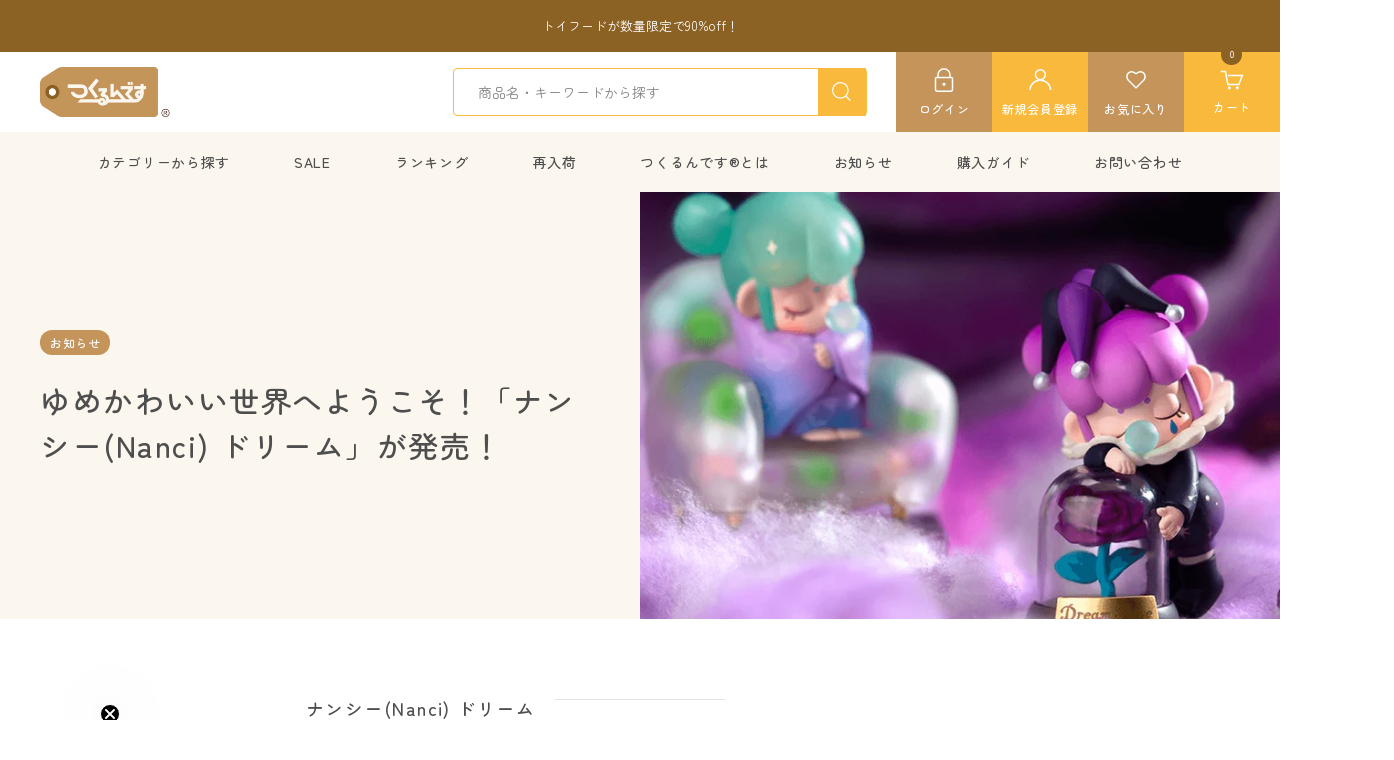

--- FILE ---
content_type: text/html; charset=utf-8
request_url: https://www.tukurundesu.com/blogs/news/20237-new
body_size: 42654
content:
<!doctype html><html class="no-js" lang="ja" dir="ltr">
  <head>
    <meta charset="utf-8">
    <meta name="viewport" content="width=device-width, initial-scale=1.0, height=device-height, minimum-scale=1.0, maximum-scale=1.0">
    <meta name="theme-color" content="#fbf7ee">

    <title>ゆめかわいい世界へようこそ！「ナンシー(Nanci) ドリーム」が発売！</title><meta name="description" content="ナンシー(Nanci) ドリーム   ¥2,200 「ナンシー(Nanci) ドリーム」の商品ページへ"><link rel="canonical" href="https://www.tukurundesu.com/blogs/news/20237-new"><link rel="shortcut icon" href="//www.tukurundesu.com/cdn/shop/files/logo-square.png?v=1686800024&width=96" type="image/png"><link rel="preconnect" href="https://cdn.shopify.com">
    <link rel="dns-prefetch" href="https://productreviews.shopifycdn.com">
    <link rel="dns-prefetch" href="https://www.google-analytics.com"><link rel="preconnect" href="https://fonts.shopifycdn.com" crossorigin><link rel="preload" as="style" href="//www.tukurundesu.com/cdn/shop/t/10/assets/theme.css?v=12962571399263327001747142599">
    <link rel="preload" as="style" href="//www.tukurundesu.com/cdn/shop/t/10/assets/custom.css?v=181327571104506290001760058304">
    
    <link rel="preload" as="script" href="//www.tukurundesu.com/cdn/shop/t/10/assets/vendor.js?v=32643890569905814191742979208">
    <link rel="preload" as="script" href="//www.tukurundesu.com/cdn/shop/t/10/assets/theme.js?v=108561701893297286041742979208"><meta property="og:type" content="article">
  <meta property="og:title" content="ゆめかわいい世界へようこそ！「ナンシー(Nanci) ドリーム」が発売！"><meta property="og:image" content="http://www.tukurundesu.com/cdn/shop/articles/nanci-277660.png?v=1689188990&width=1024">
  <meta property="og:image:secure_url" content="https://www.tukurundesu.com/cdn/shop/articles/nanci-277660.png?v=1689188990&width=1024">
  <meta property="og:image:width" content="900">
  <meta property="og:image:height" content="600"><meta property="og:description" content="ナンシー(Nanci) ドリーム   ¥2,200 「ナンシー(Nanci) ドリーム」の商品ページへ"><meta property="og:url" content="https://www.tukurundesu.com/blogs/news/20237-new">
<meta property="og:site_name" content="つくるんです公式"><meta name="twitter:card" content="summary"><meta name="twitter:title" content="ゆめかわいい世界へようこそ！「ナンシー(Nanci) ドリーム」が発売！">
  <meta name="twitter:description" content="ナンシー(Nanci) ドリーム




  


 
¥2,200
「ナンシー(Nanci) ドリーム」の商品ページへ
"><meta name="twitter:image" content="https://www.tukurundesu.com/cdn/shop/articles/nanci-277660.png?v=1689188990&width=1200">
  <meta name="twitter:image:alt" content="ゆめかわいい世界へようこそ！「ナンシー(Nanci) ドリーム」が発売！ - つくるんです公式">
    <script type="application/ld+json">{"@context":"http:\/\/schema.org\/","@id":"\/blogs\/news\/20237-new#article","@type":"Article","mainEntityOfPage":{"@type":"WebPage","@id":"https:\/\/www.tukurundesu.com\/blogs\/news\/20237-new"},"articleBody":"ナンシー(Nanci) ドリーム\n\n\n\n\n  \n\n\n \n¥2,200\n「ナンシー(Nanci) ドリーム」の商品ページへ\n","headline":"ゆめかわいい世界へようこそ！「ナンシー(Nanci) ドリーム」が発売！","description":"","image":"https:\/\/www.tukurundesu.com\/cdn\/shop\/articles\/nanci-277660.png?v=1689188990\u0026width=1920","datePublished":"2023-07-12T18:11:28+09:00","dateModified":"2023-07-12T18:14:20+09:00","author":{"@type":"Person","name":"たけうちかれん"},"publisher":{"@type":"Organization","name":"つくるんです公式"}}</script><script type="application/ld+json">
  {
    "@context": "https://schema.org",
    "@type": "BreadcrumbList",
    "itemListElement": [{
        "@type": "ListItem",
        "position": 1,
        "name": "TOP",
        "item": "https://www.tukurundesu.com"
      },{
            "@type": "ListItem",
            "position": 2,
            "name": "お知らせ",
            "item": "https://www.tukurundesu.com/blogs/news"
          }, {
            "@type": "ListItem",
            "position": 3,
            "name": "お知らせ",
            "item": "https://www.tukurundesu.com/blogs/news/20237-new"
          }]
  }
</script>
    <link rel="preload" href="//www.tukurundesu.com/cdn/fonts/zen_maru_gothic/zenmarugothic_n4.d24d7d4b2cd2584cb1478701c63359b627944b22.woff2" as="font" type="font/woff2" crossorigin><link rel="preload" href="//www.tukurundesu.com/cdn/fonts/zen_maru_gothic/zenmarugothic_n4.d24d7d4b2cd2584cb1478701c63359b627944b22.woff2" as="font" type="font/woff2" crossorigin><style>
  /* Typography (heading) */
  @font-face {
  font-family: "Zen Maru Gothic";
  font-weight: 400;
  font-style: normal;
  font-display: swap;
  src: url("//www.tukurundesu.com/cdn/fonts/zen_maru_gothic/zenmarugothic_n4.d24d7d4b2cd2584cb1478701c63359b627944b22.woff2") format("woff2"),
       url("//www.tukurundesu.com/cdn/fonts/zen_maru_gothic/zenmarugothic_n4.e1d4424aa50ca093c4878e9448afe7a5023d457a.woff") format("woff");
}

/* Typography (body) */
  @font-face {
  font-family: "Zen Maru Gothic";
  font-weight: 400;
  font-style: normal;
  font-display: swap;
  src: url("//www.tukurundesu.com/cdn/fonts/zen_maru_gothic/zenmarugothic_n4.d24d7d4b2cd2584cb1478701c63359b627944b22.woff2") format("woff2"),
       url("//www.tukurundesu.com/cdn/fonts/zen_maru_gothic/zenmarugothic_n4.e1d4424aa50ca093c4878e9448afe7a5023d457a.woff") format("woff");
}

@font-face {
  font-family: "Zen Maru Gothic";
  font-weight: 500;
  font-style: normal;
  font-display: swap;
  src: url("//www.tukurundesu.com/cdn/fonts/zen_maru_gothic/zenmarugothic_n5.d03fd16a77dec18fbd4250628b65e3169701e809.woff2") format("woff2"),
       url("//www.tukurundesu.com/cdn/fonts/zen_maru_gothic/zenmarugothic_n5.3569cca06c6fdb5a0c37b5731e1da8bf35dbfc99.woff") format("woff");
}

:root {--heading-color: 78, 78, 78;
    --text-color: 78, 78, 78;
    --background: 255, 255, 255;
    --secondary-background: 251, 247, 238;
    --border-color: 228, 228, 228;
    --border-color-darker: 184, 184, 184;
    --success-color: 46, 158, 123;
    --success-background: 213, 236, 229;
    --error-color: 222, 42, 42;
    --error-background: 253, 240, 240;
    --primary-button-background: 139, 97, 36;
    --primary-button-text-color: 255, 255, 255;
    --secondary-button-background: 196, 148, 90;
    --secondary-button-text-color: 78, 78, 78;
    --product-star-rating: 248, 185, 61;
    --product-on-sale-accent: 223, 88, 87;
    --product-sold-out-accent: 111, 113, 155;
    --product-custom-label-background: 196, 148, 90;
    --product-custom-label-text-color: 0, 0, 0;
    --product-custom-label-2-background: 55, 131, 89;
    --product-custom-label-2-text-color: 255, 255, 255;
    --product-low-stock-text-color: 223, 88, 87;
    --product-in-stock-text-color: 139, 97, 36;
    --loading-bar-background: 78, 78, 78;

    /* We duplicate some "base" colors as root colors, which is useful to use on drawer elements or popover without. Those should not be overridden to avoid issues */
    --root-heading-color: 78, 78, 78;
    --root-text-color: 78, 78, 78;
    --root-background: 255, 255, 255;
    --root-border-color: 228, 228, 228;
    --root-primary-button-background: 139, 97, 36;
    --root-primary-button-text-color: 255, 255, 255;

    --base-font-size: 14px;
    --heading-font-family: "Zen Maru Gothic";
    --heading-font-weight: 400;
    --heading-font-style: normal;
    --heading-text-transform: normal;
    --text-font-family: "Zen Maru Gothic";
    --text-font-weight: 400;
    --text-font-style: normal;
    --text-font-bold-weight: 500;

    /* Typography (font size) */
    --heading-xxsmall-font-size: 11px;
    --heading-xsmall-font-size: 11px;
    --heading-small-font-size: 12px;
    --heading-large-font-size: 36px;
    --heading-h1-font-size: 36px;
    --heading-h2-font-size: 30px;
    --heading-h3-font-size: 26px;
    --heading-h4-font-size: 24px;
    --heading-h5-font-size: 20px;
    --heading-h6-font-size: 16px;

    /* Control the look and feel of the theme by changing radius of various elements */
    --button-border-radius: 0px;
    --block-border-radius: 0px;
    --block-border-radius-reduced: 0px;
    --color-swatch-border-radius: 0px;

    /* Button size */
    --button-height: 48px;
    --button-small-height: 40px;

    /* Form related */
    --form-input-field-height: 48px;
    --form-input-gap: 16px;
    --form-submit-margin: 24px;

    /* Product listing related variables */
    --product-list-block-spacing: 32px;

    /* Video related */
    --play-button-background: 255, 255, 255;
    --play-button-arrow: 78, 78, 78;

    /* RTL support */
    --transform-logical-flip: 1;
    --transform-origin-start: left;
    --transform-origin-end: right;

    /* Other */
    --zoom-cursor-svg-url: url(//www.tukurundesu.com/cdn/shop/t/10/assets/zoom-cursor.svg?v=154218868808541546821746592031);
    --arrow-right-svg-url: url(//www.tukurundesu.com/cdn/shop/t/10/assets/arrow-right.svg?v=12760217468831739161746592031);
    --arrow-left-svg-url: url(//www.tukurundesu.com/cdn/shop/t/10/assets/arrow-left.svg?v=160742495493030123021746592031);

    /* Some useful variables that we can reuse in our CSS. Some explanation are needed for some of them:
       - container-max-width-minus-gutters: represents the container max width without the edge gutters
       - container-outer-width: considering the screen width, represent all the space outside the container
       - container-outer-margin: same as container-outer-width but get set to 0 inside a container
       - container-inner-width: the effective space inside the container (minus gutters)
       - grid-column-width: represents the width of a single column of the grid
       - vertical-breather: this is a variable that defines the global "spacing" between sections, and inside the section
                            to create some "breath" and minimum spacing
     */
    --container-max-width: 1600px;
    --container-gutter: 24px;
    --container-max-width-minus-gutters: calc(var(--container-max-width) - (var(--container-gutter)) * 2);
    --container-outer-width: max(calc((100vw - var(--container-max-width-minus-gutters)) / 2), var(--container-gutter));
    --container-outer-margin: var(--container-outer-width);
    --container-inner-width: calc(100vw - var(--container-outer-width) * 2);

    --grid-column-count: 10;
    --grid-gap: 24px;
    --grid-column-width: calc((100vw - var(--container-outer-width) * 2 - var(--grid-gap) * (var(--grid-column-count) - 1)) / var(--grid-column-count));

    --vertical-breather: 48px;
    --vertical-breather-tight: 48px;

    /* Shopify related variables */
    --payment-terms-background-color: #ffffff;
  }

  @media screen and (min-width: 741px) {
    :root {
      --container-gutter: 40px;
      --grid-column-count: 20;
      --vertical-breather: 64px;
      --vertical-breather-tight: 64px;

      /* Typography (font size) */
      --heading-xsmall-font-size: 12px;
      --heading-small-font-size: 13px;
      --heading-large-font-size: 52px;
      --heading-h1-font-size: 48px;
      --heading-h2-font-size: 38px;
      --heading-h3-font-size: 32px;
      --heading-h4-font-size: 24px;
      --heading-h5-font-size: 20px;
      --heading-h6-font-size: 18px;

      /* Form related */
      --form-input-field-height: 52px;
      --form-submit-margin: 32px;

      /* Button size */
      --button-height: 52px;
      --button-small-height: 44px;
    }
  }

  @media screen and (min-width: 1200px) {
    :root {
      --vertical-breather: 80px;
      --vertical-breather-tight: 64px;
      --product-list-block-spacing: 48px;

      /* Typography */
      --heading-large-font-size: 64px;
      --heading-h1-font-size: 56px;
      --heading-h2-font-size: 48px;
      --heading-h3-font-size: 36px;
      --heading-h4-font-size: 30px;
      --heading-h5-font-size: 24px;
      --heading-h6-font-size: 18px;
    }
  }

  @media screen and (min-width: 1600px) {
    :root {
      --vertical-breather: 90px;
      --vertical-breather-tight: 64px;
    }
  }
</style>
    <script>
  // This allows to expose several variables to the global scope, to be used in scripts
  window.themeVariables = {
    settings: {
      direction: "ltr",
      pageType: "article",
      cartCount: 0,
      moneyFormat: "¥{{amount_no_decimals}}",
      moneyWithCurrencyFormat: "¥{{amount_no_decimals}} JPY",
      showVendor: false,
      discountMode: "percentage",
      currencyCodeEnabled: false,
      cartType: "message",
      cartCurrency: "JPY",
      mobileZoomFactor: 2.5
    },

    routes: {
      host: "www.tukurundesu.com",
      rootUrl: "\/",
      rootUrlWithoutSlash: '',
      cartUrl: "\/cart",
      cartAddUrl: "\/cart\/add",
      cartChangeUrl: "\/cart\/change",
      searchUrl: "\/search",
      predictiveSearchUrl: "\/search\/suggest",
      productRecommendationsUrl: "\/recommendations\/products"
    },

    strings: {
      accessibilityDelete: "削除",
      accessibilityClose: "閉じる",
      collectionSoldOut: "売り切れ",
      collectionDiscount: "@savings@OFF",
      productSalePrice: "セール価格",
      productRegularPrice: "通常価格",
      productFormUnavailable: "選択不可能",
      productFormSoldOut: "売り切れ",
      productFormPreOrder: "先行予約",
      productFormAddToCart: "カートに追加",
      searchNoResults: "結果は見つかりませんでした",
      searchNewSearch: "新規検索",
      searchProducts: "商品",
      searchArticles: "ジャーナル",
      searchPages: "ページ",
      searchCollections: "コレクション一覧",
      cartViewCart: "カートを見る",
      cartItemAdded: "アイテムがカートに追加されました！",
      cartItemAddedShort: "カートに追加されました！",
      cartAddOrderNote: "注文メモの追加",
      cartEditOrderNote: "注文メモを編集する",
      shippingEstimatorNoResults: "申し訳ありませんが、お客様のご住所への発送は現在行っておりません",
      shippingEstimatorOneResult: "お客様のご住所には1つの配送料金が適用されます:",
      shippingEstimatorMultipleResults: "お客様のご住所に合わせて、複数の配送料金が選択できます:",
      shippingEstimatorError: "配送料金の取得中に1つ以上のエラーが発生しました:"
    },

    libs: {
      flickity: "\/\/www.tukurundesu.com\/cdn\/shop\/t\/10\/assets\/flickity.js?v=176646718982628074891742979208",
      photoswipe: "\/\/www.tukurundesu.com\/cdn\/shop\/t\/10\/assets\/photoswipe.js?v=132268647426145925301742979208",
      qrCode: "\/\/www.tukurundesu.com\/cdn\/shopifycloud\/storefront\/assets\/themes_support\/vendor\/qrcode-3f2b403b.js"
    },

    breakpoints: {
      phone: 'screen and (max-width: 740px)',
      tablet: 'screen and (min-width: 741px) and (max-width: 999px)',
      tabletAndUp: 'screen and (min-width: 741px)',
      pocket: 'screen and (max-width: 999px)',
      lap: 'screen and (min-width: 1000px) and (max-width: 1199px)',
      lapAndUp: 'screen and (min-width: 1000px)',
      desktop: 'screen and (min-width: 1200px)',
      wide: 'screen and (min-width: 1400px)'
    }
  };

  window.addEventListener('pageshow', async () => {
    const cartContent = await (await fetch(`${window.themeVariables.routes.cartUrl}.js`, {cache: 'reload'})).json();
    document.documentElement.dispatchEvent(new CustomEvent('cart:refresh', {detail: {cart: cartContent}}));
  });

  if ('noModule' in HTMLScriptElement.prototype) {
    // Old browsers (like IE) that does not support module will be considered as if not executing JS at all
    document.documentElement.className = document.documentElement.className.replace('no-js', 'js');

    requestAnimationFrame(() => {
      const viewportHeight = (window.visualViewport ? window.visualViewport.height : document.documentElement.clientHeight);
      document.documentElement.style.setProperty('--window-height',viewportHeight + 'px');
    });
  }</script>

    <link rel="stylesheet" href="//www.tukurundesu.com/cdn/shop/t/10/assets/theme.css?v=12962571399263327001747142599">
    <link rel="stylesheet" href="//www.tukurundesu.com/cdn/shop/t/10/assets/custom.css?v=181327571104506290001760058304">
    

    <script src="//www.tukurundesu.com/cdn/shop/t/10/assets/vendor.js?v=32643890569905814191742979208" defer></script>
    <script src="//www.tukurundesu.com/cdn/shop/t/10/assets/theme.js?v=108561701893297286041742979208" defer></script>
    <script src="//www.tukurundesu.com/cdn/shop/t/10/assets/custom.js?v=180692860931354360741747017051" defer></script>

    <script>window.performance && window.performance.mark && window.performance.mark('shopify.content_for_header.start');</script><meta name="google-site-verification" content="WEJgvkoHxwsBnmnnDO1pBTcqgi6U_vRrvo-kd8J26RM">
<meta id="shopify-digital-wallet" name="shopify-digital-wallet" content="/43994120346/digital_wallets/dialog">
<meta name="shopify-checkout-api-token" content="3a21c26bb0833a2f15393c89004a75ff">
<link rel="alternate" type="application/atom+xml" title="Feed" href="/blogs/news.atom" />
<script async="async" src="/checkouts/internal/preloads.js?locale=ja-JP"></script>
<script id="apple-pay-shop-capabilities" type="application/json">{"shopId":43994120346,"countryCode":"JP","currencyCode":"JPY","merchantCapabilities":["supports3DS"],"merchantId":"gid:\/\/shopify\/Shop\/43994120346","merchantName":"つくるんです公式","requiredBillingContactFields":["postalAddress","email","phone"],"requiredShippingContactFields":["postalAddress","email","phone"],"shippingType":"shipping","supportedNetworks":["visa","masterCard","amex"],"total":{"type":"pending","label":"つくるんです公式","amount":"1.00"},"shopifyPaymentsEnabled":true,"supportsSubscriptions":true}</script>
<script id="shopify-features" type="application/json">{"accessToken":"3a21c26bb0833a2f15393c89004a75ff","betas":["rich-media-storefront-analytics"],"domain":"www.tukurundesu.com","predictiveSearch":false,"shopId":43994120346,"locale":"ja"}</script>
<script>var Shopify = Shopify || {};
Shopify.shop = "tukurundesu.myshopify.com";
Shopify.locale = "ja";
Shopify.currency = {"active":"JPY","rate":"1.0"};
Shopify.country = "JP";
Shopify.theme = {"name":"ByR6B_custom","id":167684833527,"schema_name":"Focal","schema_version":"12.4.0","theme_store_id":714,"role":"main"};
Shopify.theme.handle = "null";
Shopify.theme.style = {"id":null,"handle":null};
Shopify.cdnHost = "www.tukurundesu.com/cdn";
Shopify.routes = Shopify.routes || {};
Shopify.routes.root = "/";</script>
<script type="module">!function(o){(o.Shopify=o.Shopify||{}).modules=!0}(window);</script>
<script>!function(o){function n(){var o=[];function n(){o.push(Array.prototype.slice.apply(arguments))}return n.q=o,n}var t=o.Shopify=o.Shopify||{};t.loadFeatures=n(),t.autoloadFeatures=n()}(window);</script>
<script id="shop-js-analytics" type="application/json">{"pageType":"article"}</script>
<script defer="defer" async type="module" src="//www.tukurundesu.com/cdn/shopifycloud/shop-js/modules/v2/client.init-shop-cart-sync_0MstufBG.ja.esm.js"></script>
<script defer="defer" async type="module" src="//www.tukurundesu.com/cdn/shopifycloud/shop-js/modules/v2/chunk.common_jll-23Z1.esm.js"></script>
<script defer="defer" async type="module" src="//www.tukurundesu.com/cdn/shopifycloud/shop-js/modules/v2/chunk.modal_HXih6-AF.esm.js"></script>
<script type="module">
  await import("//www.tukurundesu.com/cdn/shopifycloud/shop-js/modules/v2/client.init-shop-cart-sync_0MstufBG.ja.esm.js");
await import("//www.tukurundesu.com/cdn/shopifycloud/shop-js/modules/v2/chunk.common_jll-23Z1.esm.js");
await import("//www.tukurundesu.com/cdn/shopifycloud/shop-js/modules/v2/chunk.modal_HXih6-AF.esm.js");

  window.Shopify.SignInWithShop?.initShopCartSync?.({"fedCMEnabled":true,"windoidEnabled":true});

</script>
<script>(function() {
  var isLoaded = false;
  function asyncLoad() {
    if (isLoaded) return;
    isLoaded = true;
    var urls = ["https:\/\/asia-northeast1-affiliate-pr.cloudfunctions.net\/script?shop=tukurundesu.myshopify.com","https:\/\/cdn.opinew.com\/js\/opinew-active.js?shop=tukurundesu.myshopify.com","https:\/\/cks3.amplifiedcdn.com\/ckjs.production.min.js?unique_id=tukurundesu.myshopify.com\u0026shop=tukurundesu.myshopify.com","https:\/\/ccjs.amplifiedcdn.com\/ccjs.umd.js?unique_id=tukurundesu.myshopify.com\u0026shop=tukurundesu.myshopify.com","https:\/\/cdn.nfcube.com\/instafeed-592d8c7e3170641f590ed7a63549232a.js?shop=tukurundesu.myshopify.com","\/\/cdn.shopify.com\/proxy\/648edef9830c60551d8e506bb2bfb6b824221be27b0a2189c516a257bec4ff85\/app-service-dot-mikawaya-prod.an.r.appspot.com\/order_status_page.js?shop=tukurundesu.myshopify.com\u0026sp-cache-control=cHVibGljLCBtYXgtYWdlPTkwMA"];
    for (var i = 0; i < urls.length; i++) {
      var s = document.createElement('script');
      s.type = 'text/javascript';
      s.async = true;
      s.src = urls[i];
      var x = document.getElementsByTagName('script')[0];
      x.parentNode.insertBefore(s, x);
    }
  };
  if(window.attachEvent) {
    window.attachEvent('onload', asyncLoad);
  } else {
    window.addEventListener('load', asyncLoad, false);
  }
})();</script>
<script id="__st">var __st={"a":43994120346,"offset":32400,"reqid":"e8017104-a626-49ef-a17b-aeab4ff68226-1769112067","pageurl":"www.tukurundesu.com\/blogs\/news\/20237-new","s":"articles-588488868087","u":"34199eeecb5c","p":"article","rtyp":"article","rid":588488868087};</script>
<script>window.ShopifyPaypalV4VisibilityTracking = true;</script>
<script id="captcha-bootstrap">!function(){'use strict';const t='contact',e='account',n='new_comment',o=[[t,t],['blogs',n],['comments',n],[t,'customer']],c=[[e,'customer_login'],[e,'guest_login'],[e,'recover_customer_password'],[e,'create_customer']],r=t=>t.map((([t,e])=>`form[action*='/${t}']:not([data-nocaptcha='true']) input[name='form_type'][value='${e}']`)).join(','),a=t=>()=>t?[...document.querySelectorAll(t)].map((t=>t.form)):[];function s(){const t=[...o],e=r(t);return a(e)}const i='password',u='form_key',d=['recaptcha-v3-token','g-recaptcha-response','h-captcha-response',i],f=()=>{try{return window.sessionStorage}catch{return}},m='__shopify_v',_=t=>t.elements[u];function p(t,e,n=!1){try{const o=window.sessionStorage,c=JSON.parse(o.getItem(e)),{data:r}=function(t){const{data:e,action:n}=t;return t[m]||n?{data:e,action:n}:{data:t,action:n}}(c);for(const[e,n]of Object.entries(r))t.elements[e]&&(t.elements[e].value=n);n&&o.removeItem(e)}catch(o){console.error('form repopulation failed',{error:o})}}const l='form_type',E='cptcha';function T(t){t.dataset[E]=!0}const w=window,h=w.document,L='Shopify',v='ce_forms',y='captcha';let A=!1;((t,e)=>{const n=(g='f06e6c50-85a8-45c8-87d0-21a2b65856fe',I='https://cdn.shopify.com/shopifycloud/storefront-forms-hcaptcha/ce_storefront_forms_captcha_hcaptcha.v1.5.2.iife.js',D={infoText:'hCaptchaによる保護',privacyText:'プライバシー',termsText:'利用規約'},(t,e,n)=>{const o=w[L][v],c=o.bindForm;if(c)return c(t,g,e,D).then(n);var r;o.q.push([[t,g,e,D],n]),r=I,A||(h.body.append(Object.assign(h.createElement('script'),{id:'captcha-provider',async:!0,src:r})),A=!0)});var g,I,D;w[L]=w[L]||{},w[L][v]=w[L][v]||{},w[L][v].q=[],w[L][y]=w[L][y]||{},w[L][y].protect=function(t,e){n(t,void 0,e),T(t)},Object.freeze(w[L][y]),function(t,e,n,w,h,L){const[v,y,A,g]=function(t,e,n){const i=e?o:[],u=t?c:[],d=[...i,...u],f=r(d),m=r(i),_=r(d.filter((([t,e])=>n.includes(e))));return[a(f),a(m),a(_),s()]}(w,h,L),I=t=>{const e=t.target;return e instanceof HTMLFormElement?e:e&&e.form},D=t=>v().includes(t);t.addEventListener('submit',(t=>{const e=I(t);if(!e)return;const n=D(e)&&!e.dataset.hcaptchaBound&&!e.dataset.recaptchaBound,o=_(e),c=g().includes(e)&&(!o||!o.value);(n||c)&&t.preventDefault(),c&&!n&&(function(t){try{if(!f())return;!function(t){const e=f();if(!e)return;const n=_(t);if(!n)return;const o=n.value;o&&e.removeItem(o)}(t);const e=Array.from(Array(32),(()=>Math.random().toString(36)[2])).join('');!function(t,e){_(t)||t.append(Object.assign(document.createElement('input'),{type:'hidden',name:u})),t.elements[u].value=e}(t,e),function(t,e){const n=f();if(!n)return;const o=[...t.querySelectorAll(`input[type='${i}']`)].map((({name:t})=>t)),c=[...d,...o],r={};for(const[a,s]of new FormData(t).entries())c.includes(a)||(r[a]=s);n.setItem(e,JSON.stringify({[m]:1,action:t.action,data:r}))}(t,e)}catch(e){console.error('failed to persist form',e)}}(e),e.submit())}));const S=(t,e)=>{t&&!t.dataset[E]&&(n(t,e.some((e=>e===t))),T(t))};for(const o of['focusin','change'])t.addEventListener(o,(t=>{const e=I(t);D(e)&&S(e,y())}));const B=e.get('form_key'),M=e.get(l),P=B&&M;t.addEventListener('DOMContentLoaded',(()=>{const t=y();if(P)for(const e of t)e.elements[l].value===M&&p(e,B);[...new Set([...A(),...v().filter((t=>'true'===t.dataset.shopifyCaptcha))])].forEach((e=>S(e,t)))}))}(h,new URLSearchParams(w.location.search),n,t,e,['guest_login'])})(!0,!0)}();</script>
<script integrity="sha256-4kQ18oKyAcykRKYeNunJcIwy7WH5gtpwJnB7kiuLZ1E=" data-source-attribution="shopify.loadfeatures" defer="defer" src="//www.tukurundesu.com/cdn/shopifycloud/storefront/assets/storefront/load_feature-a0a9edcb.js" crossorigin="anonymous"></script>
<script data-source-attribution="shopify.dynamic_checkout.dynamic.init">var Shopify=Shopify||{};Shopify.PaymentButton=Shopify.PaymentButton||{isStorefrontPortableWallets:!0,init:function(){window.Shopify.PaymentButton.init=function(){};var t=document.createElement("script");t.src="https://www.tukurundesu.com/cdn/shopifycloud/portable-wallets/latest/portable-wallets.ja.js",t.type="module",document.head.appendChild(t)}};
</script>
<script data-source-attribution="shopify.dynamic_checkout.buyer_consent">
  function portableWalletsHideBuyerConsent(e){var t=document.getElementById("shopify-buyer-consent"),n=document.getElementById("shopify-subscription-policy-button");t&&n&&(t.classList.add("hidden"),t.setAttribute("aria-hidden","true"),n.removeEventListener("click",e))}function portableWalletsShowBuyerConsent(e){var t=document.getElementById("shopify-buyer-consent"),n=document.getElementById("shopify-subscription-policy-button");t&&n&&(t.classList.remove("hidden"),t.removeAttribute("aria-hidden"),n.addEventListener("click",e))}window.Shopify?.PaymentButton&&(window.Shopify.PaymentButton.hideBuyerConsent=portableWalletsHideBuyerConsent,window.Shopify.PaymentButton.showBuyerConsent=portableWalletsShowBuyerConsent);
</script>
<script data-source-attribution="shopify.dynamic_checkout.cart.bootstrap">document.addEventListener("DOMContentLoaded",(function(){function t(){return document.querySelector("shopify-accelerated-checkout-cart, shopify-accelerated-checkout")}if(t())Shopify.PaymentButton.init();else{new MutationObserver((function(e,n){t()&&(Shopify.PaymentButton.init(),n.disconnect())})).observe(document.body,{childList:!0,subtree:!0})}}));
</script>
<script id='scb4127' type='text/javascript' async='' src='https://www.tukurundesu.com/cdn/shopifycloud/privacy-banner/storefront-banner.js'></script><link id="shopify-accelerated-checkout-styles" rel="stylesheet" media="screen" href="https://www.tukurundesu.com/cdn/shopifycloud/portable-wallets/latest/accelerated-checkout-backwards-compat.css" crossorigin="anonymous">
<style id="shopify-accelerated-checkout-cart">
        #shopify-buyer-consent {
  margin-top: 1em;
  display: inline-block;
  width: 100%;
}

#shopify-buyer-consent.hidden {
  display: none;
}

#shopify-subscription-policy-button {
  background: none;
  border: none;
  padding: 0;
  text-decoration: underline;
  font-size: inherit;
  cursor: pointer;
}

#shopify-subscription-policy-button::before {
  box-shadow: none;
}

      </style>

<script>window.performance && window.performance.mark && window.performance.mark('shopify.content_for_header.end');</script>
  <link rel="preload" href="https://cdn.opinew.com/styles/opw-icons/style.css" as="style" onload="this.onload=null;this.rel='stylesheet'">
    <noscript><link rel="stylesheet" href="https://cdn.opinew.com/styles/opw-icons/style.css"></noscript>
<style id='opinew_product_plugin_css'>
    .opinew-stars-plugin-product .opinew-star-plugin-inside .stars-color, 
    .opinew-stars-plugin-product .stars-color, 
    .stars-color {
        color:#FFC617 !important;
    }
    .opinew-stars-plugin-link {
        cursor: pointer;
    }
    .opinew-no-reviews-stars-plugin:hover {
        color: #C45500;
    }
    
    .opw-widget-wrapper-default {
        max-width: 1200px;
        margin: 0 auto;
    }
    
            #opinew-stars-plugin-product {
                text-align:left;
            }
            
            .opinew-stars-plugin-product-list {
                text-align:left;
            }
             .opinew-star-plugin-inside i.opw-noci:empty{display:inherit!important}#opinew_all_reviews_plugin_app:empty,#opinew_badge_plugin_app:empty,#opinew_carousel_plugin_app:empty,#opinew_product_floating_widget:empty,#opinew_product_plugin_app:empty,#opinew_review_request_app:empty,.opinew-all-reviews-plugin-dynamic:empty,.opinew-badge-plugin-dynamic:empty,.opinew-carousel-plugin-dynamic:empty,.opinew-product-plugin-dynamic:empty,.opinew-review-request-dynamic:empty,.opw-dynamic-stars-collection:empty,.opw-dynamic-stars:empty{display:block!important} #opinew-reviews-product-page-code {
  margin-bottom:1em;
}

#opw-review-request-form .opw-add-review-image-container label {
    line-height: 130%;
    border-radius: 50px;
}

#opw-review-request-form .opw-add-review-image-container label i ,
#opw-review-request-form .opw-add-review-image-container label div {
    color:#fff;
    font-weight: normal;
    padding: .25em 2em;
}

.review-image-preview-container button {
    border-radius: 50px;
    color: #fff!important;
    font-weight: normal!important;
    padding: .5em 4em!important;
}

.opw-bethefirst-text  {
 padding:1em 0;
}

.thank-you-page img {
    max-width: 100px;
    margin: 1em auto!important;
    display:none;
}

.thank-you-page h2:after {
    content: "反映は数分ほど時間がかかります。";
    display: block;
    font-size: 16px;
    padding: 1em 0;
}

#opw-review-request-form label[for="review-body"] {
    display: none!important;
}

#opw-review-request-form label[for="username"]:after {
    content: "（ニックネーム可）";
    font-size: 11px;
} </style>
<meta id='opinew_config_container'  data-opwconfig='{&quot;server_url&quot;: &quot;https://api.opinew.com&quot;, &quot;shop&quot;: {&quot;id&quot;: 22215, &quot;name&quot;: &quot;\u3064\u304f\u308b\u3093\u3067\u3059\u516c\u5f0f&quot;, &quot;public_api_key&quot;: &quot;MW9RG00EXIBN9HBK7B3M&quot;, &quot;logo_url&quot;: null}, &quot;permissions&quot;: {&quot;no_branding&quot;: false, &quot;up_to3_photos&quot;: false, &quot;up_to5_photos&quot;: false, &quot;q_and_a&quot;: false, &quot;video_reviews&quot;: false, &quot;optimised_images&quot;: false, &quot;link_shops_single&quot;: false, &quot;link_shops_double&quot;: false, &quot;link_shops_unlimited&quot;: false, &quot;bazaarvoice_integration&quot;: false}, &quot;review_publishing&quot;: &quot;email&quot;, &quot;badge_shop_reviews_link&quot;: &quot;http://api.opinew.com/shop-reviews/22215&quot;, &quot;stars_color_product_and_collections&quot;: &quot;#FFC617&quot;, &quot;theme_transparent_color&quot;: &quot;initial&quot;, &quot;navbar_color&quot;: &quot;#FFFFFFFF&quot;, &quot;questions_and_answers_active&quot;: false, &quot;number_reviews_per_page&quot;: 4, &quot;show_customer_images_section&quot;: true, &quot;display_stars_if_no_reviews&quot;: true, &quot;stars_alignment_product_page&quot;: &quot;left&quot;, &quot;stars_alignment_product_page_mobile&quot;: &quot;center&quot;, &quot;stars_alignment_collections&quot;: &quot;left&quot;, &quot;stars_alignment_collections_mobile&quot;: &quot;center&quot;, &quot;badge_stars_color&quot;: &quot;#ffc617&quot;, &quot;badge_border_color&quot;: &quot;#dae1e7&quot;, &quot;badge_background_color&quot;: &quot;#ffffff&quot;, &quot;badge_text_color&quot;: &quot;#3C3C3C&quot;, &quot;badge_secondary_text_color&quot;: &quot;#606f7b&quot;, &quot;carousel_theme_style&quot;: &quot;card&quot;, &quot;carousel_stars_color&quot;: &quot;#FFC617&quot;, &quot;carousel_border_color&quot;: &quot;#c5c5c5&quot;, &quot;carousel_background_color&quot;: &quot;#ffffff00&quot;, &quot;carousel_controls_color&quot;: &quot;#5a5a5a&quot;, &quot;carousel_verified_badge_color&quot;: &quot;#38c172&quot;, &quot;carousel_text_color&quot;: &quot;#3d4852&quot;, &quot;carousel_secondary_text_color&quot;: &quot;#606f7b&quot;, &quot;carousel_product_name_color&quot;: &quot;#3d4852&quot;, &quot;carousel_widget_show_dates&quot;: true, &quot;carousel_border_active&quot;: false, &quot;carousel_auto_scroll&quot;: false, &quot;carousel_show_product_name&quot;: false, &quot;carousel_featured_reviews&quot;: [], &quot;display_widget_if_no_reviews&quot;: true, &quot;show_country_and_foreign_reviews&quot;: false, &quot;show_full_customer_names&quot;: false, &quot;custom_header_url&quot;: &quot;&quot;, &quot;custom_card_url&quot;: &quot;&quot;, &quot;custom_gallery_url&quot;: &quot;&quot;, &quot;default_sorting&quot;: &quot;recent&quot;, &quot;enable_widget_review_search&quot;: false, &quot;center_stars_mobile&quot;: false, &quot;center_stars_mobile_breakpoint&quot;: &quot;1000px&quot;, &quot;ab_test_active&quot;: null, &quot;request_form_stars_color&quot;: &quot;#FFC617&quot;, &quot;request_form_image_url&quot;: null, &quot;request_form_custom_css&quot;: null, &quot;request_form_show_ratings&quot;: null, &quot;request_form_display_shop_logo&quot;: null, &quot;request_form_display_product_image&quot;: null, &quot;request_form_progress_type&quot;: null, &quot;request_form_btn_color&quot;: &quot;#2f70ee&quot;, &quot;request_form_progress_bar_color&quot;: &quot;#2f70ee&quot;, &quot;request_form_background_color&quot;: &quot;#DCEBFC&quot;, &quot;request_form_card_background&quot;: &quot;#FFFFFF&quot;, &quot;can_display_photos&quot;: true, &quot;special_pagination&quot;: true, &quot;hide_review_count_widget&quot;: true, &quot;background_color&quot;: &quot;#ffffff00&quot;, &quot;buttons_color&quot;: &quot;#38C172FF&quot;, &quot;display_floating_widget&quot;: false, &quot;display_review_source&quot;: false, &quot;floating_widget_button_background_color&quot;: &quot;#000000&quot;, &quot;floating_widget_button_text_color&quot;: &quot;#ffffff&quot;, &quot;floating_widget_button_position&quot;: &quot;left&quot;, &quot;navbar_text_color&quot;: &quot;#564C4AFF&quot;, &quot;number_review_columns&quot;: 1, &quot;pagination_color&quot;: &quot;#564C4AFF&quot;, &quot;preferred_date_format&quot;: &quot;yyyy/MM/dd&quot;, &quot;preferred_language&quot;: &quot;ja&quot;, &quot;review_image_max_height&quot;: &quot;450px&quot;, &quot;reviews_card_border_active&quot;: false, &quot;reviews_card_border_color&quot;: &quot;#c5c5c5&quot;, &quot;secondary_text_color&quot;: &quot;#564C4AFF&quot;, &quot;show_large_review_image&quot;: true, &quot;show_review_images&quot;: true, &quot;show_star_bars&quot;: true, &quot;star_bars_width&quot;: &quot;100px&quot;, &quot;star_bars_width_auto&quot;: true, &quot;stars_color&quot;: &quot;#F8B93DFF&quot;, &quot;text_color&quot;: &quot;#564C4AFF&quot;, &quot;verified_badge_color&quot;: &quot;#38c172&quot;, &quot;widget_show_dates&quot;: true, &quot;widget_theme_style&quot;: &quot;card&quot;, &quot;widget_top_section_style&quot;: &quot;default&quot;, &quot;new_widget_version&quot;: true, &quot;shop_widgets_updated&quot;: true, &quot;display_verified_badge&quot;: true, &quot;filter_sort_by_button_color&quot;: &quot;#232323&quot;, &quot;pagination_arrows_button_color&quot;: &quot;#AEAEAE&quot;, &quot;review_card_border_radius&quot;: &quot;12px&quot;, &quot;review_source_label_color&quot;: &quot;#AEAEAE&quot;, &quot;reviews_number_color&quot;: &quot;#000000&quot;, &quot;search_icon_color&quot;: &quot;#232323&quot;, &quot;search_placeholder_color&quot;: &quot;#000000&quot;, &quot;write_review_button_color&quot;: &quot;#232323&quot;, &quot;write_review_button_text_color&quot;: &quot;#ffffff&quot;, &quot;fonts&quot;: {&quot;reviews_card_main_font_size&quot;: &quot;1rem&quot;, &quot;reviews_card_secondary_font_size&quot;: &quot;1rem&quot;, &quot;form_headings_font_size&quot;: &quot;0.875rem&quot;, &quot;form_input_font_size&quot;: &quot;1.125rem&quot;, &quot;paginator_font_size&quot;: &quot;1.125rem&quot;, &quot;badge_average_score&quot;: &quot;2rem&quot;, &quot;badge_primary&quot;: &quot;1.25rem&quot;, &quot;badge_secondary&quot;: &quot;1rem&quot;, &quot;carousel_primary&quot;: &quot;1rem&quot;, &quot;carousel_secondary&quot;: &quot;1rem&quot;, &quot;star_summary_overall_score_font_size&quot;: &quot;2.25rem&quot;, &quot;star_summary_progress_bars_font_size&quot;: &quot;1.125rem&quot;, &quot;filters_font_size&quot;: &quot;1rem&quot;, &quot;form_post_font_size&quot;: &quot;2.25rem&quot;, &quot;navbar_buttons_font_size&quot;: &quot;1.125rem&quot;, &quot;navbar_reviews_title_font_size&quot;: &quot;1rem&quot;, &quot;qna_title_font_size&quot;: &quot;1.5rem&quot;, &quot;star_summary_reviewsnum_font_size&quot;: &quot;1.5rem&quot;}}' >
<script> 
  var OPW_PUBLIC_KEY = "MW9RG00EXIBN9HBK7B3M";
  var OPW_API_ENDPOINT = "https://api.opinew.com";
  var OPW_CHECKER_ENDPOINT = "https://shop-status.opinew.cloud";
  var OPW_BACKEND_VERSION = "25.41.1-0-ge32fade58";
</script>
<script src="https://cdn.opinew.com/shop-widgets/static/js/index.8ffabcca.js" defer></script>


<!-- BEGIN app block: shopify://apps/leeep-ugc/blocks/tracking/d2efb67d-fe03-4476-a386-d4a4160b094c --><!-- LEEEP tracking tag start -->
<script src="https://tracking.leeep.jp/v1/tracking/js" defer></script>
<script src="https://cite.leeep.jp/v2/embed/js" defer></script>
<script defer>
  document.addEventListener('DOMContentLoaded', _ => {
    // product id を取得
    // cart product id を product id として利用する
    

    
      // そのまま cart product id を product id として利用する

      // 移行期間のガードコード
      // metafield_key_product_id から product id を取得出来た場合はそちらを利用する
      
      
      // ガードここまで
    

    // cite one tag
    LeeepCite.init({
      site_id: '1364743664722526208',
      uid: '',
      product_id: ''
    });
  });
</script>
<!-- LEEEP tracking tag end -->


<!-- END app block --><!-- BEGIN app block: shopify://apps/klaviyo-email-marketing-sms/blocks/klaviyo-onsite-embed/2632fe16-c075-4321-a88b-50b567f42507 -->












  <script async src="https://static.klaviyo.com/onsite/js/WHC2k5/klaviyo.js?company_id=WHC2k5"></script>
  <script>!function(){if(!window.klaviyo){window._klOnsite=window._klOnsite||[];try{window.klaviyo=new Proxy({},{get:function(n,i){return"push"===i?function(){var n;(n=window._klOnsite).push.apply(n,arguments)}:function(){for(var n=arguments.length,o=new Array(n),w=0;w<n;w++)o[w]=arguments[w];var t="function"==typeof o[o.length-1]?o.pop():void 0,e=new Promise((function(n){window._klOnsite.push([i].concat(o,[function(i){t&&t(i),n(i)}]))}));return e}}})}catch(n){window.klaviyo=window.klaviyo||[],window.klaviyo.push=function(){var n;(n=window._klOnsite).push.apply(n,arguments)}}}}();</script>

  




  <script>
    window.klaviyoReviewsProductDesignMode = false
  </script>







<!-- END app block --><!-- BEGIN app block: shopify://apps/opinew-reviews/blocks/global/e1d8e0dc-17ff-4e4a-8a8a-1e73c8ef8676 --><link rel="preload" href="https://cdn.opinew.com/styles/opw-icons/style.css" as="style" onload="this.onload=null;this.rel='stylesheet'">
<noscript><link rel="stylesheet" href="https://cdn.opinew.com/styles/opw-icons/style.css"></noscript>
<style id='opinew_product_plugin_css'>
    .opinew-stars-plugin-product .opinew-star-plugin-inside .stars-color, 
    .opinew-stars-plugin-product .stars-color, 
    .stars-color {
        color:#FFC617 !important;
    }
    .opinew-stars-plugin-link {
        cursor: pointer;
    }
    .opinew-no-reviews-stars-plugin:hover {
        color: #C45500;
    }
    
    .opw-widget-wrapper-default {
        max-width: 1200px;
        margin: 0 auto;
    }
    
            #opinew-stars-plugin-product {
                text-align:left;
            }
            
            .opinew-stars-plugin-product-list {
                text-align:left;
            }
             .opinew-star-plugin-inside i.opw-noci:empty{display:inherit!important}#opinew_all_reviews_plugin_app:empty,#opinew_badge_plugin_app:empty,#opinew_carousel_plugin_app:empty,#opinew_product_floating_widget:empty,#opinew_product_plugin_app:empty,#opinew_review_request_app:empty,.opinew-all-reviews-plugin-dynamic:empty,.opinew-badge-plugin-dynamic:empty,.opinew-carousel-plugin-dynamic:empty,.opinew-product-plugin-dynamic:empty,.opinew-review-request-dynamic:empty,.opw-dynamic-stars-collection:empty,.opw-dynamic-stars:empty{display:block!important} #opinew-reviews-product-page-code {
  margin-bottom:1em;
}

#opw-review-request-form .opw-add-review-image-container label {
    line-height: 130%;
    border-radius: 50px;
}

#opw-review-request-form .opw-add-review-image-container label i ,
#opw-review-request-form .opw-add-review-image-container label div {
    color:#fff;
    font-weight: normal;
    padding: .25em 2em;
}

.review-image-preview-container button {
    border-radius: 50px;
    color: #fff!important;
    font-weight: normal!important;
    padding: .5em 4em!important;
}

.opw-bethefirst-text  {
 padding:1em 0;
}

.thank-you-page img {
    max-width: 100px;
    margin: 1em auto!important;
    display:none;
}

.thank-you-page h2:after {
    content: "反映は数分ほど時間がかかります。";
    display: block;
    font-size: 16px;
    padding: 1em 0;
}

#opw-review-request-form label[for="review-body"] {
    display: none!important;
}

#opw-review-request-form label[for="username"]:after {
    content: "（ニックネーム可）";
    font-size: 11px;
} </style>
<meta id='opinew_config_container' data-opwconfig='{&quot;server_url&quot;: &quot;https://api.opinew.com&quot;, &quot;shop&quot;: {&quot;id&quot;: 22215, &quot;name&quot;: &quot;\u3064\u304f\u308b\u3093\u3067\u3059\u516c\u5f0f&quot;, &quot;public_api_key&quot;: &quot;MW9RG00EXIBN9HBK7B3M&quot;, &quot;logo_url&quot;: null}, &quot;permissions&quot;: {&quot;no_branding&quot;: false, &quot;up_to3_photos&quot;: false, &quot;up_to5_photos&quot;: false, &quot;q_and_a&quot;: false, &quot;video_reviews&quot;: false, &quot;optimised_images&quot;: false, &quot;link_shops_single&quot;: false, &quot;link_shops_double&quot;: false, &quot;link_shops_unlimited&quot;: false, &quot;bazaarvoice_integration&quot;: false}, &quot;review_publishing&quot;: &quot;email&quot;, &quot;badge_shop_reviews_link&quot;: &quot;http://api.opinew.com/shop-reviews/22215&quot;, &quot;stars_color_product_and_collections&quot;: &quot;#FFC617&quot;, &quot;theme_transparent_color&quot;: &quot;initial&quot;, &quot;navbar_color&quot;: &quot;#FFFFFFFF&quot;, &quot;questions_and_answers_active&quot;: false, &quot;number_reviews_per_page&quot;: 4, &quot;show_customer_images_section&quot;: true, &quot;display_stars_if_no_reviews&quot;: true, &quot;stars_alignment_product_page&quot;: &quot;left&quot;, &quot;stars_alignment_product_page_mobile&quot;: &quot;center&quot;, &quot;stars_alignment_collections&quot;: &quot;left&quot;, &quot;stars_alignment_collections_mobile&quot;: &quot;center&quot;, &quot;badge_stars_color&quot;: &quot;#ffc617&quot;, &quot;badge_border_color&quot;: &quot;#dae1e7&quot;, &quot;badge_background_color&quot;: &quot;#ffffff&quot;, &quot;badge_text_color&quot;: &quot;#3C3C3C&quot;, &quot;badge_secondary_text_color&quot;: &quot;#606f7b&quot;, &quot;carousel_theme_style&quot;: &quot;card&quot;, &quot;carousel_stars_color&quot;: &quot;#FFC617&quot;, &quot;carousel_border_color&quot;: &quot;#c5c5c5&quot;, &quot;carousel_background_color&quot;: &quot;#ffffff00&quot;, &quot;carousel_controls_color&quot;: &quot;#5a5a5a&quot;, &quot;carousel_verified_badge_color&quot;: &quot;#38c172&quot;, &quot;carousel_text_color&quot;: &quot;#3d4852&quot;, &quot;carousel_secondary_text_color&quot;: &quot;#606f7b&quot;, &quot;carousel_product_name_color&quot;: &quot;#3d4852&quot;, &quot;carousel_widget_show_dates&quot;: true, &quot;carousel_border_active&quot;: false, &quot;carousel_auto_scroll&quot;: false, &quot;carousel_show_product_name&quot;: false, &quot;carousel_featured_reviews&quot;: [], &quot;display_widget_if_no_reviews&quot;: true, &quot;show_country_and_foreign_reviews&quot;: false, &quot;show_full_customer_names&quot;: false, &quot;custom_header_url&quot;: &quot;&quot;, &quot;custom_card_url&quot;: &quot;&quot;, &quot;custom_gallery_url&quot;: &quot;&quot;, &quot;default_sorting&quot;: &quot;recent&quot;, &quot;enable_widget_review_search&quot;: false, &quot;center_stars_mobile&quot;: false, &quot;center_stars_mobile_breakpoint&quot;: &quot;1000px&quot;, &quot;ab_test_active&quot;: null, &quot;request_form_stars_color&quot;: &quot;#FFC617&quot;, &quot;request_form_image_url&quot;: null, &quot;request_form_custom_css&quot;: null, &quot;request_form_show_ratings&quot;: null, &quot;request_form_display_shop_logo&quot;: null, &quot;request_form_display_product_image&quot;: null, &quot;request_form_progress_type&quot;: null, &quot;request_form_btn_color&quot;: &quot;#2f70ee&quot;, &quot;request_form_progress_bar_color&quot;: &quot;#2f70ee&quot;, &quot;request_form_background_color&quot;: &quot;#DCEBFC&quot;, &quot;request_form_card_background&quot;: &quot;#FFFFFF&quot;, &quot;can_display_photos&quot;: true, &quot;special_pagination&quot;: true, &quot;hide_review_count_widget&quot;: true, &quot;background_color&quot;: &quot;#ffffff00&quot;, &quot;buttons_color&quot;: &quot;#38C172FF&quot;, &quot;display_floating_widget&quot;: false, &quot;display_review_source&quot;: false, &quot;floating_widget_button_background_color&quot;: &quot;#000000&quot;, &quot;floating_widget_button_text_color&quot;: &quot;#ffffff&quot;, &quot;floating_widget_button_position&quot;: &quot;left&quot;, &quot;navbar_text_color&quot;: &quot;#564C4AFF&quot;, &quot;number_review_columns&quot;: 1, &quot;pagination_color&quot;: &quot;#564C4AFF&quot;, &quot;preferred_date_format&quot;: &quot;yyyy/MM/dd&quot;, &quot;preferred_language&quot;: &quot;ja&quot;, &quot;review_image_max_height&quot;: &quot;450px&quot;, &quot;reviews_card_border_active&quot;: false, &quot;reviews_card_border_color&quot;: &quot;#c5c5c5&quot;, &quot;secondary_text_color&quot;: &quot;#564C4AFF&quot;, &quot;show_large_review_image&quot;: true, &quot;show_review_images&quot;: true, &quot;show_star_bars&quot;: true, &quot;star_bars_width&quot;: &quot;100px&quot;, &quot;star_bars_width_auto&quot;: true, &quot;stars_color&quot;: &quot;#F8B93DFF&quot;, &quot;text_color&quot;: &quot;#564C4AFF&quot;, &quot;verified_badge_color&quot;: &quot;#38c172&quot;, &quot;widget_show_dates&quot;: true, &quot;widget_theme_style&quot;: &quot;card&quot;, &quot;widget_top_section_style&quot;: &quot;default&quot;, &quot;new_widget_version&quot;: true, &quot;shop_widgets_updated&quot;: true, &quot;display_verified_badge&quot;: true, &quot;filter_sort_by_button_color&quot;: &quot;#232323&quot;, &quot;pagination_arrows_button_color&quot;: &quot;#AEAEAE&quot;, &quot;review_card_border_radius&quot;: &quot;12px&quot;, &quot;review_source_label_color&quot;: &quot;#AEAEAE&quot;, &quot;reviews_number_color&quot;: &quot;#000000&quot;, &quot;search_icon_color&quot;: &quot;#232323&quot;, &quot;search_placeholder_color&quot;: &quot;#000000&quot;, &quot;write_review_button_color&quot;: &quot;#232323&quot;, &quot;write_review_button_text_color&quot;: &quot;#ffffff&quot;, &quot;fonts&quot;: {&quot;reviews_card_main_font_size&quot;: &quot;1rem&quot;, &quot;reviews_card_secondary_font_size&quot;: &quot;1rem&quot;, &quot;form_headings_font_size&quot;: &quot;0.875rem&quot;, &quot;form_input_font_size&quot;: &quot;1.125rem&quot;, &quot;paginator_font_size&quot;: &quot;1.125rem&quot;, &quot;badge_average_score&quot;: &quot;2rem&quot;, &quot;badge_primary&quot;: &quot;1.25rem&quot;, &quot;badge_secondary&quot;: &quot;1rem&quot;, &quot;carousel_primary&quot;: &quot;1rem&quot;, &quot;carousel_secondary&quot;: &quot;1rem&quot;, &quot;star_summary_overall_score_font_size&quot;: &quot;2.25rem&quot;, &quot;star_summary_progress_bars_font_size&quot;: &quot;1.125rem&quot;, &quot;filters_font_size&quot;: &quot;1rem&quot;, &quot;form_post_font_size&quot;: &quot;2.25rem&quot;, &quot;navbar_buttons_font_size&quot;: &quot;1.125rem&quot;, &quot;navbar_reviews_title_font_size&quot;: &quot;1rem&quot;, &quot;qna_title_font_size&quot;: &quot;1.5rem&quot;, &quot;star_summary_reviewsnum_font_size&quot;: &quot;1.5rem&quot;}}' >
<script> 
  var OPW_PUBLIC_KEY = "MW9RG00EXIBN9HBK7B3M";
  var OPW_API_ENDPOINT = "https://api.opinew.com";
  var OPW_CHECKER_ENDPOINT = "https://shop-status.opinew.cloud";
  var OPW_BACKEND_VERSION = "25.41.1-0-ge32fade58";
</script>
<script src="https://cdn.opinew.com/shop-widgets/static/js/index.8ffabcca.js" defer></script>



<!-- END app block --><link href="https://monorail-edge.shopifysvc.com" rel="dns-prefetch">
<script>(function(){if ("sendBeacon" in navigator && "performance" in window) {try {var session_token_from_headers = performance.getEntriesByType('navigation')[0].serverTiming.find(x => x.name == '_s').description;} catch {var session_token_from_headers = undefined;}var session_cookie_matches = document.cookie.match(/_shopify_s=([^;]*)/);var session_token_from_cookie = session_cookie_matches && session_cookie_matches.length === 2 ? session_cookie_matches[1] : "";var session_token = session_token_from_headers || session_token_from_cookie || "";function handle_abandonment_event(e) {var entries = performance.getEntries().filter(function(entry) {return /monorail-edge.shopifysvc.com/.test(entry.name);});if (!window.abandonment_tracked && entries.length === 0) {window.abandonment_tracked = true;var currentMs = Date.now();var navigation_start = performance.timing.navigationStart;var payload = {shop_id: 43994120346,url: window.location.href,navigation_start,duration: currentMs - navigation_start,session_token,page_type: "article"};window.navigator.sendBeacon("https://monorail-edge.shopifysvc.com/v1/produce", JSON.stringify({schema_id: "online_store_buyer_site_abandonment/1.1",payload: payload,metadata: {event_created_at_ms: currentMs,event_sent_at_ms: currentMs}}));}}window.addEventListener('pagehide', handle_abandonment_event);}}());</script>
<script id="web-pixels-manager-setup">(function e(e,d,r,n,o){if(void 0===o&&(o={}),!Boolean(null===(a=null===(i=window.Shopify)||void 0===i?void 0:i.analytics)||void 0===a?void 0:a.replayQueue)){var i,a;window.Shopify=window.Shopify||{};var t=window.Shopify;t.analytics=t.analytics||{};var s=t.analytics;s.replayQueue=[],s.publish=function(e,d,r){return s.replayQueue.push([e,d,r]),!0};try{self.performance.mark("wpm:start")}catch(e){}var l=function(){var e={modern:/Edge?\/(1{2}[4-9]|1[2-9]\d|[2-9]\d{2}|\d{4,})\.\d+(\.\d+|)|Firefox\/(1{2}[4-9]|1[2-9]\d|[2-9]\d{2}|\d{4,})\.\d+(\.\d+|)|Chrom(ium|e)\/(9{2}|\d{3,})\.\d+(\.\d+|)|(Maci|X1{2}).+ Version\/(15\.\d+|(1[6-9]|[2-9]\d|\d{3,})\.\d+)([,.]\d+|)( \(\w+\)|)( Mobile\/\w+|) Safari\/|Chrome.+OPR\/(9{2}|\d{3,})\.\d+\.\d+|(CPU[ +]OS|iPhone[ +]OS|CPU[ +]iPhone|CPU IPhone OS|CPU iPad OS)[ +]+(15[._]\d+|(1[6-9]|[2-9]\d|\d{3,})[._]\d+)([._]\d+|)|Android:?[ /-](13[3-9]|1[4-9]\d|[2-9]\d{2}|\d{4,})(\.\d+|)(\.\d+|)|Android.+Firefox\/(13[5-9]|1[4-9]\d|[2-9]\d{2}|\d{4,})\.\d+(\.\d+|)|Android.+Chrom(ium|e)\/(13[3-9]|1[4-9]\d|[2-9]\d{2}|\d{4,})\.\d+(\.\d+|)|SamsungBrowser\/([2-9]\d|\d{3,})\.\d+/,legacy:/Edge?\/(1[6-9]|[2-9]\d|\d{3,})\.\d+(\.\d+|)|Firefox\/(5[4-9]|[6-9]\d|\d{3,})\.\d+(\.\d+|)|Chrom(ium|e)\/(5[1-9]|[6-9]\d|\d{3,})\.\d+(\.\d+|)([\d.]+$|.*Safari\/(?![\d.]+ Edge\/[\d.]+$))|(Maci|X1{2}).+ Version\/(10\.\d+|(1[1-9]|[2-9]\d|\d{3,})\.\d+)([,.]\d+|)( \(\w+\)|)( Mobile\/\w+|) Safari\/|Chrome.+OPR\/(3[89]|[4-9]\d|\d{3,})\.\d+\.\d+|(CPU[ +]OS|iPhone[ +]OS|CPU[ +]iPhone|CPU IPhone OS|CPU iPad OS)[ +]+(10[._]\d+|(1[1-9]|[2-9]\d|\d{3,})[._]\d+)([._]\d+|)|Android:?[ /-](13[3-9]|1[4-9]\d|[2-9]\d{2}|\d{4,})(\.\d+|)(\.\d+|)|Mobile Safari.+OPR\/([89]\d|\d{3,})\.\d+\.\d+|Android.+Firefox\/(13[5-9]|1[4-9]\d|[2-9]\d{2}|\d{4,})\.\d+(\.\d+|)|Android.+Chrom(ium|e)\/(13[3-9]|1[4-9]\d|[2-9]\d{2}|\d{4,})\.\d+(\.\d+|)|Android.+(UC? ?Browser|UCWEB|U3)[ /]?(15\.([5-9]|\d{2,})|(1[6-9]|[2-9]\d|\d{3,})\.\d+)\.\d+|SamsungBrowser\/(5\.\d+|([6-9]|\d{2,})\.\d+)|Android.+MQ{2}Browser\/(14(\.(9|\d{2,})|)|(1[5-9]|[2-9]\d|\d{3,})(\.\d+|))(\.\d+|)|K[Aa][Ii]OS\/(3\.\d+|([4-9]|\d{2,})\.\d+)(\.\d+|)/},d=e.modern,r=e.legacy,n=navigator.userAgent;return n.match(d)?"modern":n.match(r)?"legacy":"unknown"}(),u="modern"===l?"modern":"legacy",c=(null!=n?n:{modern:"",legacy:""})[u],f=function(e){return[e.baseUrl,"/wpm","/b",e.hashVersion,"modern"===e.buildTarget?"m":"l",".js"].join("")}({baseUrl:d,hashVersion:r,buildTarget:u}),m=function(e){var d=e.version,r=e.bundleTarget,n=e.surface,o=e.pageUrl,i=e.monorailEndpoint;return{emit:function(e){var a=e.status,t=e.errorMsg,s=(new Date).getTime(),l=JSON.stringify({metadata:{event_sent_at_ms:s},events:[{schema_id:"web_pixels_manager_load/3.1",payload:{version:d,bundle_target:r,page_url:o,status:a,surface:n,error_msg:t},metadata:{event_created_at_ms:s}}]});if(!i)return console&&console.warn&&console.warn("[Web Pixels Manager] No Monorail endpoint provided, skipping logging."),!1;try{return self.navigator.sendBeacon.bind(self.navigator)(i,l)}catch(e){}var u=new XMLHttpRequest;try{return u.open("POST",i,!0),u.setRequestHeader("Content-Type","text/plain"),u.send(l),!0}catch(e){return console&&console.warn&&console.warn("[Web Pixels Manager] Got an unhandled error while logging to Monorail."),!1}}}}({version:r,bundleTarget:l,surface:e.surface,pageUrl:self.location.href,monorailEndpoint:e.monorailEndpoint});try{o.browserTarget=l,function(e){var d=e.src,r=e.async,n=void 0===r||r,o=e.onload,i=e.onerror,a=e.sri,t=e.scriptDataAttributes,s=void 0===t?{}:t,l=document.createElement("script"),u=document.querySelector("head"),c=document.querySelector("body");if(l.async=n,l.src=d,a&&(l.integrity=a,l.crossOrigin="anonymous"),s)for(var f in s)if(Object.prototype.hasOwnProperty.call(s,f))try{l.dataset[f]=s[f]}catch(e){}if(o&&l.addEventListener("load",o),i&&l.addEventListener("error",i),u)u.appendChild(l);else{if(!c)throw new Error("Did not find a head or body element to append the script");c.appendChild(l)}}({src:f,async:!0,onload:function(){if(!function(){var e,d;return Boolean(null===(d=null===(e=window.Shopify)||void 0===e?void 0:e.analytics)||void 0===d?void 0:d.initialized)}()){var d=window.webPixelsManager.init(e)||void 0;if(d){var r=window.Shopify.analytics;r.replayQueue.forEach((function(e){var r=e[0],n=e[1],o=e[2];d.publishCustomEvent(r,n,o)})),r.replayQueue=[],r.publish=d.publishCustomEvent,r.visitor=d.visitor,r.initialized=!0}}},onerror:function(){return m.emit({status:"failed",errorMsg:"".concat(f," has failed to load")})},sri:function(e){var d=/^sha384-[A-Za-z0-9+/=]+$/;return"string"==typeof e&&d.test(e)}(c)?c:"",scriptDataAttributes:o}),m.emit({status:"loading"})}catch(e){m.emit({status:"failed",errorMsg:(null==e?void 0:e.message)||"Unknown error"})}}})({shopId: 43994120346,storefrontBaseUrl: "https://www.tukurundesu.com",extensionsBaseUrl: "https://extensions.shopifycdn.com/cdn/shopifycloud/web-pixels-manager",monorailEndpoint: "https://monorail-edge.shopifysvc.com/unstable/produce_batch",surface: "storefront-renderer",enabledBetaFlags: ["2dca8a86"],webPixelsConfigList: [{"id":"1622442231","configuration":"{\"accountID\":\"WHC2k5\",\"webPixelConfig\":\"eyJlbmFibGVBZGRlZFRvQ2FydEV2ZW50cyI6IHRydWV9\"}","eventPayloadVersion":"v1","runtimeContext":"STRICT","scriptVersion":"524f6c1ee37bacdca7657a665bdca589","type":"APP","apiClientId":123074,"privacyPurposes":["ANALYTICS","MARKETING"],"dataSharingAdjustments":{"protectedCustomerApprovalScopes":["read_customer_address","read_customer_email","read_customer_name","read_customer_personal_data","read_customer_phone"]}},{"id":"803307767","configuration":"{\"websiteID\":\"1364743664722526208\"}","eventPayloadVersion":"v1","runtimeContext":"STRICT","scriptVersion":"0959a59e5c38df9d9678fb476b39c9bf","type":"APP","apiClientId":6904563,"privacyPurposes":["ANALYTICS","MARKETING","SALE_OF_DATA"],"dataSharingAdjustments":{"protectedCustomerApprovalScopes":["read_customer_email","read_customer_personal_data"]}},{"id":"475922679","configuration":"{\"config\":\"{\\\"pixel_id\\\":\\\"G-Y4G5LNC4ML\\\",\\\"target_country\\\":\\\"JP\\\",\\\"gtag_events\\\":[{\\\"type\\\":\\\"search\\\",\\\"action_label\\\":[\\\"G-Y4G5LNC4ML\\\",\\\"AW-603331732\\\/viofCP326d0BEJS52J8C\\\"]},{\\\"type\\\":\\\"begin_checkout\\\",\\\"action_label\\\":[\\\"G-Y4G5LNC4ML\\\",\\\"AW-603331732\\\/9P_mCPr26d0BEJS52J8C\\\"]},{\\\"type\\\":\\\"view_item\\\",\\\"action_label\\\":[\\\"G-Y4G5LNC4ML\\\",\\\"AW-603331732\\\/CpWPCLj26d0BEJS52J8C\\\",\\\"MC-Y52SR8QL96\\\"]},{\\\"type\\\":\\\"purchase\\\",\\\"action_label\\\":[\\\"G-Y4G5LNC4ML\\\",\\\"AW-603331732\\\/d5N8CLX26d0BEJS52J8C\\\",\\\"MC-Y52SR8QL96\\\"]},{\\\"type\\\":\\\"page_view\\\",\\\"action_label\\\":[\\\"G-Y4G5LNC4ML\\\",\\\"AW-603331732\\\/oIspCLL26d0BEJS52J8C\\\",\\\"MC-Y52SR8QL96\\\"]},{\\\"type\\\":\\\"add_payment_info\\\",\\\"action_label\\\":[\\\"G-Y4G5LNC4ML\\\",\\\"AW-603331732\\\/gr4WCID36d0BEJS52J8C\\\"]},{\\\"type\\\":\\\"add_to_cart\\\",\\\"action_label\\\":[\\\"G-Y4G5LNC4ML\\\",\\\"AW-603331732\\\/e9nDCLv26d0BEJS52J8C\\\"]}],\\\"enable_monitoring_mode\\\":false}\"}","eventPayloadVersion":"v1","runtimeContext":"OPEN","scriptVersion":"b2a88bafab3e21179ed38636efcd8a93","type":"APP","apiClientId":1780363,"privacyPurposes":[],"dataSharingAdjustments":{"protectedCustomerApprovalScopes":["read_customer_address","read_customer_email","read_customer_name","read_customer_personal_data","read_customer_phone"]}},{"id":"113705207","eventPayloadVersion":"v1","runtimeContext":"LAX","scriptVersion":"1","type":"CUSTOM","privacyPurposes":["MARKETING"],"name":"Meta pixel (migrated)"},{"id":"shopify-app-pixel","configuration":"{}","eventPayloadVersion":"v1","runtimeContext":"STRICT","scriptVersion":"0450","apiClientId":"shopify-pixel","type":"APP","privacyPurposes":["ANALYTICS","MARKETING"]},{"id":"shopify-custom-pixel","eventPayloadVersion":"v1","runtimeContext":"LAX","scriptVersion":"0450","apiClientId":"shopify-pixel","type":"CUSTOM","privacyPurposes":["ANALYTICS","MARKETING"]}],isMerchantRequest: false,initData: {"shop":{"name":"つくるんです公式","paymentSettings":{"currencyCode":"JPY"},"myshopifyDomain":"tukurundesu.myshopify.com","countryCode":"JP","storefrontUrl":"https:\/\/www.tukurundesu.com"},"customer":null,"cart":null,"checkout":null,"productVariants":[],"purchasingCompany":null},},"https://www.tukurundesu.com/cdn","fcfee988w5aeb613cpc8e4bc33m6693e112",{"modern":"","legacy":""},{"shopId":"43994120346","storefrontBaseUrl":"https:\/\/www.tukurundesu.com","extensionBaseUrl":"https:\/\/extensions.shopifycdn.com\/cdn\/shopifycloud\/web-pixels-manager","surface":"storefront-renderer","enabledBetaFlags":"[\"2dca8a86\"]","isMerchantRequest":"false","hashVersion":"fcfee988w5aeb613cpc8e4bc33m6693e112","publish":"custom","events":"[[\"page_viewed\",{}]]"});</script><script>
  window.ShopifyAnalytics = window.ShopifyAnalytics || {};
  window.ShopifyAnalytics.meta = window.ShopifyAnalytics.meta || {};
  window.ShopifyAnalytics.meta.currency = 'JPY';
  var meta = {"page":{"pageType":"article","resourceType":"article","resourceId":588488868087,"requestId":"e8017104-a626-49ef-a17b-aeab4ff68226-1769112067"}};
  for (var attr in meta) {
    window.ShopifyAnalytics.meta[attr] = meta[attr];
  }
</script>
<script class="analytics">
  (function () {
    var customDocumentWrite = function(content) {
      var jquery = null;

      if (window.jQuery) {
        jquery = window.jQuery;
      } else if (window.Checkout && window.Checkout.$) {
        jquery = window.Checkout.$;
      }

      if (jquery) {
        jquery('body').append(content);
      }
    };

    var hasLoggedConversion = function(token) {
      if (token) {
        return document.cookie.indexOf('loggedConversion=' + token) !== -1;
      }
      return false;
    }

    var setCookieIfConversion = function(token) {
      if (token) {
        var twoMonthsFromNow = new Date(Date.now());
        twoMonthsFromNow.setMonth(twoMonthsFromNow.getMonth() + 2);

        document.cookie = 'loggedConversion=' + token + '; expires=' + twoMonthsFromNow;
      }
    }

    var trekkie = window.ShopifyAnalytics.lib = window.trekkie = window.trekkie || [];
    if (trekkie.integrations) {
      return;
    }
    trekkie.methods = [
      'identify',
      'page',
      'ready',
      'track',
      'trackForm',
      'trackLink'
    ];
    trekkie.factory = function(method) {
      return function() {
        var args = Array.prototype.slice.call(arguments);
        args.unshift(method);
        trekkie.push(args);
        return trekkie;
      };
    };
    for (var i = 0; i < trekkie.methods.length; i++) {
      var key = trekkie.methods[i];
      trekkie[key] = trekkie.factory(key);
    }
    trekkie.load = function(config) {
      trekkie.config = config || {};
      trekkie.config.initialDocumentCookie = document.cookie;
      var first = document.getElementsByTagName('script')[0];
      var script = document.createElement('script');
      script.type = 'text/javascript';
      script.onerror = function(e) {
        var scriptFallback = document.createElement('script');
        scriptFallback.type = 'text/javascript';
        scriptFallback.onerror = function(error) {
                var Monorail = {
      produce: function produce(monorailDomain, schemaId, payload) {
        var currentMs = new Date().getTime();
        var event = {
          schema_id: schemaId,
          payload: payload,
          metadata: {
            event_created_at_ms: currentMs,
            event_sent_at_ms: currentMs
          }
        };
        return Monorail.sendRequest("https://" + monorailDomain + "/v1/produce", JSON.stringify(event));
      },
      sendRequest: function sendRequest(endpointUrl, payload) {
        // Try the sendBeacon API
        if (window && window.navigator && typeof window.navigator.sendBeacon === 'function' && typeof window.Blob === 'function' && !Monorail.isIos12()) {
          var blobData = new window.Blob([payload], {
            type: 'text/plain'
          });

          if (window.navigator.sendBeacon(endpointUrl, blobData)) {
            return true;
          } // sendBeacon was not successful

        } // XHR beacon

        var xhr = new XMLHttpRequest();

        try {
          xhr.open('POST', endpointUrl);
          xhr.setRequestHeader('Content-Type', 'text/plain');
          xhr.send(payload);
        } catch (e) {
          console.log(e);
        }

        return false;
      },
      isIos12: function isIos12() {
        return window.navigator.userAgent.lastIndexOf('iPhone; CPU iPhone OS 12_') !== -1 || window.navigator.userAgent.lastIndexOf('iPad; CPU OS 12_') !== -1;
      }
    };
    Monorail.produce('monorail-edge.shopifysvc.com',
      'trekkie_storefront_load_errors/1.1',
      {shop_id: 43994120346,
      theme_id: 167684833527,
      app_name: "storefront",
      context_url: window.location.href,
      source_url: "//www.tukurundesu.com/cdn/s/trekkie.storefront.46a754ac07d08c656eb845cfbf513dd9a18d4ced.min.js"});

        };
        scriptFallback.async = true;
        scriptFallback.src = '//www.tukurundesu.com/cdn/s/trekkie.storefront.46a754ac07d08c656eb845cfbf513dd9a18d4ced.min.js';
        first.parentNode.insertBefore(scriptFallback, first);
      };
      script.async = true;
      script.src = '//www.tukurundesu.com/cdn/s/trekkie.storefront.46a754ac07d08c656eb845cfbf513dd9a18d4ced.min.js';
      first.parentNode.insertBefore(script, first);
    };
    trekkie.load(
      {"Trekkie":{"appName":"storefront","development":false,"defaultAttributes":{"shopId":43994120346,"isMerchantRequest":null,"themeId":167684833527,"themeCityHash":"14598875512507279499","contentLanguage":"ja","currency":"JPY","eventMetadataId":"b69c241d-7122-4adc-a5a5-1bd1bb1263d1"},"isServerSideCookieWritingEnabled":true,"monorailRegion":"shop_domain","enabledBetaFlags":["65f19447"]},"Session Attribution":{},"S2S":{"facebookCapiEnabled":false,"source":"trekkie-storefront-renderer","apiClientId":580111}}
    );

    var loaded = false;
    trekkie.ready(function() {
      if (loaded) return;
      loaded = true;

      window.ShopifyAnalytics.lib = window.trekkie;

      var originalDocumentWrite = document.write;
      document.write = customDocumentWrite;
      try { window.ShopifyAnalytics.merchantGoogleAnalytics.call(this); } catch(error) {};
      document.write = originalDocumentWrite;

      window.ShopifyAnalytics.lib.page(null,{"pageType":"article","resourceType":"article","resourceId":588488868087,"requestId":"e8017104-a626-49ef-a17b-aeab4ff68226-1769112067","shopifyEmitted":true});

      var match = window.location.pathname.match(/checkouts\/(.+)\/(thank_you|post_purchase)/)
      var token = match? match[1]: undefined;
      if (!hasLoggedConversion(token)) {
        setCookieIfConversion(token);
        
      }
    });


        var eventsListenerScript = document.createElement('script');
        eventsListenerScript.async = true;
        eventsListenerScript.src = "//www.tukurundesu.com/cdn/shopifycloud/storefront/assets/shop_events_listener-3da45d37.js";
        document.getElementsByTagName('head')[0].appendChild(eventsListenerScript);

})();</script>
  <script>
  if (!window.ga || (window.ga && typeof window.ga !== 'function')) {
    window.ga = function ga() {
      (window.ga.q = window.ga.q || []).push(arguments);
      if (window.Shopify && window.Shopify.analytics && typeof window.Shopify.analytics.publish === 'function') {
        window.Shopify.analytics.publish("ga_stub_called", {}, {sendTo: "google_osp_migration"});
      }
      console.error("Shopify's Google Analytics stub called with:", Array.from(arguments), "\nSee https://help.shopify.com/manual/promoting-marketing/pixels/pixel-migration#google for more information.");
    };
    if (window.Shopify && window.Shopify.analytics && typeof window.Shopify.analytics.publish === 'function') {
      window.Shopify.analytics.publish("ga_stub_initialized", {}, {sendTo: "google_osp_migration"});
    }
  }
</script>
<script
  defer
  src="https://www.tukurundesu.com/cdn/shopifycloud/perf-kit/shopify-perf-kit-3.0.4.min.js"
  data-application="storefront-renderer"
  data-shop-id="43994120346"
  data-render-region="gcp-us-central1"
  data-page-type="article"
  data-theme-instance-id="167684833527"
  data-theme-name="Focal"
  data-theme-version="12.4.0"
  data-monorail-region="shop_domain"
  data-resource-timing-sampling-rate="10"
  data-shs="true"
  data-shs-beacon="true"
  data-shs-export-with-fetch="true"
  data-shs-logs-sample-rate="1"
  data-shs-beacon-endpoint="https://www.tukurundesu.com/api/collect"
></script>
</head><body class="no-focus-outline  features--image-zoom" data-instant-allow-query-string><svg class="visually-hidden">
      <linearGradient id="rating-star-gradient-half">
        <stop offset="50%" stop-color="rgb(var(--product-star-rating))" />
        <stop offset="50%" stop-color="rgb(var(--product-star-rating))" stop-opacity="0.4" />
      </linearGradient>
    </svg>

    <a href="#main" class="visually-hidden skip-to-content">コンテンツへスキップ</a>
    <loading-bar class="loading-bar"></loading-bar><!-- BEGIN sections: header-group -->
<div id="shopify-section-sections--23602950996215__announcement-bar" class="shopify-section shopify-section-group-header-group shopify-section--announcement-bar"><style>
  :root {
    --enable-sticky-announcement-bar: 0;
  }

  #shopify-section-sections--23602950996215__announcement-bar {
    --heading-color: 255, 255, 255;
    --text-color: 255, 255, 255;
    --primary-button-background: 139, 97, 36;
    --primary-button-text-color: 255, 255, 255;
    --section-background: 139, 97, 36;position: relative;}

  @media screen and (min-width: 741px) {
    :root {
      --enable-sticky-announcement-bar: 0;
    }

    #shopify-section-sections--23602950996215__announcement-bar {position: relative;
        z-index: unset;}
  }

  .announcement-bar-arrow {
    vertical-align: baseline;
  }
</style><section>
    <announcement-bar  class="announcement-bar "><div class="announcement-bar__list"><announcement-bar-item   class="announcement-bar__item" ><div class="announcement-bar__message text--small"><p>トイフードが数量限定で90%off！</p></div></announcement-bar-item></div></announcement-bar>
  </section>

  <script>
    document.documentElement.style.setProperty('--announcement-bar-height', document.getElementById('shopify-section-sections--23602950996215__announcement-bar').clientHeight + 'px');
  </script></div><div id="shopify-section-sections--23602950996215__header" class="shopify-section shopify-section-group-header-group shopify-section--header"><style>
  :root {
    --enable-sticky-header: 1;
    --enable-transparent-header: 0;
    --loading-bar-background: 139, 97, 36; /* Prevent the loading bar to be invisible */
  }

  #shopify-section-sections--23602950996215__header {--header-background: 251, 247, 238;
    --header-text-color: 139, 97, 36;
    --header-border-color: 234, 225, 208;
    --reduce-header-padding: 0;position: -webkit-sticky;
      position: sticky;
      top: 0;z-index: 4;
  }.shopify-section--announcement-bar ~ #shopify-section-sections--23602950996215__header {
      top: calc(var(--enable-sticky-announcement-bar, 0) * var(--announcement-bar-height, 0px));
    }#shopify-section-sections--23602950996215__header .header__logo-image {
    max-width: 105px;
  }

  @media screen and (min-width: 741px) {
    #shopify-section-sections--23602950996215__header .header__logo-image {
      max-width: 130px;
    }
  }

  @media screen and (min-width: 1200px) {/* For this navigation we have to move the logo and make sure the navigation takes the whole width */
      .header__logo {
        order: -1;
        flex: 1 1 0;
      }

      .header__inline-navigation {
        flex: 1 1 auto;
        justify-content: center;
        max-width: max-content;
        margin-inline: 48px;
      }}/* ヘッダー3カラム構成 */
.header__wrapper {
  background: #fff;
  padding-top: 0px;
  padding-left: 40px;
  padding-right: 0;
  padding-bottom: 0;
}
@media screen and (max-width: 768px)  {
  .header__wrapper {
    border-bottom: 1px solid rgba(26, 26, 26, .08);
    /* padding-top: 18px; */
    /* padding-bottom: 8px; */
    display: flex;
    padding-left: 20px;
  }
}
@media screen and (max-width: 374px) {
  .header__wrapper {
    padding-left: 16px;
  }
}


.header__wrapper--custom {
  display: flex;
  align-items: center;
  justify-content: space-between;
  gap: 24px;
  padding-block: 16px;
  flex-wrap: wrap;
}

.header__left,
.header__right {
  flex: 0 0 auto;
}

.header__center {
  flex: 1 1 100%;
  max-width: 600px;
  margin-inline: auto;
  margin-top: 16px;
}

@media screen and (min-width: 768px) {
  .header__center {
    flex: 1;
    margin-top: 0;
  }
}

/* 検索フォームのスタイル */
.predictive-search__form {
  display: flex;
  align-items: center;
  border: 1px solid #F8B93D;
  border-radius: 4px;
  padding: 0 12px;
  height: 48px;
  background-color: #fff;
  padding-right: 0;
}

.predictive-search__input {
  flex: 1;
  border: none;
  outline: none;
  font-size: 14px;
  background: transparent;
}

.predictive-search__button {
  border: none;
  background: #F8B93D;
  padding: 0;
  margin-left: 8px;
  cursor: pointer;
  width: 48px;
  height: 48px;
  display: flex;
  align-items: center;
  justify-content: center;
}

.predictive-search__button svg circle,
.predictive-search__button svg line {
  stroke: #fff;
}

.header__inline-navigation {
  margin: auto;
  padding-top: 20px;
  padding-bottom: 20px;
}
@media screen and (max-width: 767px)  {
  .header__inline-navigation {
  padding-top: 0;
  padding-left: 20px;
  padding-right: 20px;
  }
}
@media screen and (max-width: 374px) {
  .header__inline-navigation {
    padding-left: 16px;
    padding-right: 16px;
  }
}


.header-hamburger {
  /* padding-bottom: 8px; */
}

@media screen and (max-width: 768px)  {
  .predictive-search__input {
    min-width: 220px;
  }
  .container_style {
    border-bottom: 1px solid rgba(26, 26, 26, .08);
  }
}
@media screen and (max-width: 374px) {
  .predictive-search__input {
    min-width: 210px;
  }
}


/* mobile menu */
.drawer__header.drawer__header--shadowed {
  justify-content: flex-start;
  background: #FBF7EE;
}

.drawer__header-inner {
  display: flex;
  align-items: center;
  justify-content: space-between;
  /* height: 56px; */
  padding: 0 16px;
}
@media screen and (max-width: 768px)  {
  .drawer__header-inner {
    display: block;
    padding: 0;
  }
}


.drawer__header-left,
.drawer__header-right {
  width: 48px; /* ボタンと同じくらいのサイズ確保 */
  display: flex;
  align-items: center;
  justify-content: center;
}

.drawer__logo-wrapper {
  flex: 1;
  display: flex;
  justify-content: center;
  align-items: center;
}

/* .header__logo-image {
  max-height: 32px;
  height: auto;
} */

.drawer__header .drawer__close-button {
    top: calc(50% - 0px);
}

/* login */

.sp-auth-search {
  padding: 16px;
  padding-top: 26px;
  padding-bottom: 32px;
  border-bottom: 1px solid rgba(139, 97, 36, .08);
}

.mobile-nav__item:not(:last-child) {
  border-bottom: 1px solid rgba(139, 97, 36, .08);
}

.auth-buttons {
  display: flex;
  gap: 12px;
  margin-bottom: 16px;
}

.btn {
  display: inline-block;
  padding: 16px 10px;
  font-size: 14px;
  border-radius: 2px;
  border: 1px solid #2b2a29;
  text-align: center;
  text-decoration: none;
  flex: 1;
  font-size: 12px;
  font-style: normal;
  font-weight: 400;
  line-height: normal;
  letter-spacing: 0.6px;
}

.btn--outline {
  background-color: #fff;
  color: #2b2a29;
}

.btn--solid {
  background-color: #2b2a29;
  color: #fff;
  font-weight: 500;
}

.search-form {
  display: flex;
  border: 1px solid #2b2a29;
  border-radius: 4px;
  overflow: hidden;
  height: 40px;
}

.search-input {
  flex: 1;
  border: none;
  padding: 0 12px;
  font-size: 14px;
  color: #2b2a29;
}

.search-input::placeholder {
  color: #aaa;
  font-size: 13px;
  font-style: normal;
  font-weight: 400;
  line-height: normal;
  letter-spacing: 0.65px;
}

.search-button {
  background: none;
  border: none;
  padding: 0 12px;
  display: flex;
  align-items: center;
  justify-content: center;
}

.mobile-nav__link {
  font-size: 15px;
  font-style: normal;
  font-weight: 500;
  line-height: normal;
  letter-spacing: 0.75px;
}

.mobile-nav__link-image-wrapper {
  display: flex;
  align-items: center;
  gap: 12px;
  /* padding: 8px 16px; */
  padding-left: 0;
  font-size: 14px;
  font-style: normal;
  font-weight: 500;
  line-height: normal;
  letter-spacing: 0.7px;
}

.mobile-nav__link-image-wrapper--sub {
  font-size: 13px;
  font-style: normal;
  font-weight: 400;
  line-height: normal;
  letter-spacing: 0.65px;
}

.mobile-nav__link-image-wrapper img {
  width: 40px;
  height: 40px;
  border-radius: 50%;
  object-fit: cover;
  flex-shrink: 0;
}

/* menu2 */
.sidebar-text-links {
  padding: 20px;
  margin: 0;
  list-style: none;
}

.sidebar-text-links__item + .sidebar-text-links__item {
  margin-top: 12px;
}

.sidebar-text-links__link {
  display: block;
  font-size: 13px;
  font-style: normal;
  font-weight: 500;
  line-height: normal;
  letter-spacing: 0.65px;
}

.sidebar-text-links__link:hover {
  text-decoration: underline;
}

.drawer__footer--bordered {
  box-shadow: none;
}

.accordion-icon {
  display: inline-block;
  width: 18px;
  height: 18px;
  border-radius: 50%;
  background-color: #C4945A; /* Figmaで使われているゴールド */
  position: relative;
  transition: transform 0.3s ease;
}

.accordion-icon::before {
  content: '';
  position: absolute;
  top: 46%;
  left: 50%;
  width: 5px;
  height: 5px;
  border-right: 1px solid #fff;
  border-bottom: 1px solid #fff;
  transform: translate(-50%, -50%) rotate(45deg); /* ＞ */
}

/* 開いた状態では下向きに */
[aria-expanded="true"] > .accordion-icon::before {
  transform: translate(-50%, -50%) rotate(225deg); /* ∨ */
  top: 55%;
}

/* search */
.search-form {
  display: flex;
  border: 1px solid #F8B93D;
  border-radius: 4px;
  background-color: #fff;
  overflow: hidden;
  height: 40px;
}

.search-input {
  flex: 1;
  border: none;
  padding: 0 12px;
  font-size: 14px;
  color: #2b2a29;
  background-color: #fff;
}

.search-input::placeholder {
  color: #aaa;
  font-size: 13px;
  font-style: normal;
  font-weight: 400;
  line-height: normal;
  letter-spacing: 0.65px;
}

.search-button {
  background-color: #F8B93D; /* Figmaのボタン背景に合わせる */
  border: none;
  padding: 0 12px;
  display: flex;
  align-items: center;
  justify-content: center;
  cursor: pointer;
}

.search-button svg {
  stroke: #fff; /* アイコンの色 */
}

.btn.btn--login {
  border-radius: 80px;
  background: #C4945A;
  color: #fff;
  border: 1px solid #C4945A;
  font-size: 12px;
  font-style: normal;
  font-weight: 500;
  line-height: normal;
  letter-spacing: 0.6px;
  display: flex;
  align-items: center;
  justify-content: center;
  gap: 8px;
}
.btn.btn--login svg {
  width: 16px;
  height: 16px;
}
.btn.btn--login svg path {
  stroke: #fff;
}


.btn.btn--new-member {
  border-radius: 80px;
  background: #F8B93D;
  color: #fff;
  border: 1px solid #F8B93D;
  font-size: 12px;
  font-style: normal;
  font-weight: 500;
  line-height: normal;
  letter-spacing: 0.6px;
  display: flex;
  align-items: center;
  justify-content: center;
  gap: 8px;
}
.btn.btn--new-member svg {
  width: 16px;
  height: 16px;
}
.btn.btn--new-member svg path,
.btn.btn--new-member svg circle {
  stroke: #fff;
}


.drawer__close-button svg path {
  stroke: #C4945A;
}

#mobile-menu-drawer {
  background: #FBF7EE;
}

</style>

<store-header sticky  class="header  " role="banner"><div class="header__wrapper">
      <!-- CENTER: SEARCH BAR -->
      <div class="header__center hidden-pocket hidden-lap">
        <form class="predictive-search__form" action="/search" method="get" role="search">
          <input type="hidden" name="type" value="product">
          <input
            class="predictive-search__input"
            type="text"
            name="q"
            placeholder="商品名・キーワードから探す"
            aria-label="検索"
            autocomplete="off"
          >
          <button type="submit" class="predictive-search__button" aria-label="検索">
            <svg xmlns="http://www.w3.org/2000/svg" width="19" height="20" viewBox="0 0 19 20" fill="none">
      <circle cx="8.35102" cy="8.35102" r="7.75102" stroke="#2F2725" stroke-width="1.2"/>
      <line x1="13.9956" y1="14.1899" x2="18.4243" y2="18.6187" stroke="#2F2725" stroke-width="1.2"/>
      </svg>
      

          </button>
        </form>
      </div>

      <!-- LOGO PART --><span class="header__logo"><a class="header__logo-link" href="/">
            <span class="visually-hidden">つくるんです公式</span>
            <img class="header__logo-image" width="253" height="96" src="//www.tukurundesu.com/cdn/shop/files/1_8.png?v=1745481422&width=260" alt=""></a></span><!-- SECONDARY LINKS PART -->
      <div class="header__secondary-links"><div class="header__icon-list"><button is="toggle-button" class="header__icon-wrapper tap-area " aria-controls="newsletter-popup" aria-expanded="false">
            <span class="visually-hidden">ニュースレター</span><svg focusable="false" width="20" height="16" class="icon icon--header-email   " viewBox="0 0 20 16">
        <path d="M19 4l-9 5-9-5" fill="none" stroke="currentColor" stroke-width="2"></path>
        <path stroke="currentColor" fill="none" stroke-width="2" d="M1 1h18v14H1z"></path>
      </svg></button>
            <a href="https://www.tukurundesu.com/account/login" class="header__icon-wrapper tap-area header_icon_bgcolor header_icon_bgcolor_dark header_icon_login"><svg xmlns="http://www.w3.org/2000/svg" width="24" height="24" viewBox="0 0 24 24" fill="none">
        <path d="M18.8573 9.42857H5.143C4.19622 9.42857 3.42871 10.1961 3.42871 11.1429V21.4286C3.42871 22.3753 4.19622 23.1429 5.143 23.1429H18.8573C19.8041 23.1429 20.5716 22.3753 20.5716 21.4286V11.1429C20.5716 10.1961 19.8041 9.42857 18.8573 9.42857Z" stroke="#2F2725" stroke-width="1.5" stroke-linecap="round" stroke-linejoin="round"/>
        <path d="M18 9.42857V6.85714C18 5.26584 17.3679 3.73972 16.2426 2.6145C15.1174 1.48928 13.5913 0.85714 12 0.85714C10.4087 0.85714 8.88258 1.48928 7.75736 2.6145C6.63214 3.73972 6 5.26584 6 6.85714V9.42857" stroke="#2F2725" stroke-width="1.5" stroke-linecap="round" stroke-linejoin="round"/>
        <path d="M11.9997 17.1429C12.4731 17.1429 12.8569 16.7591 12.8569 16.2857C12.8569 15.8123 12.4731 15.4286 11.9997 15.4286C11.5263 15.4286 11.1426 15.8123 11.1426 16.2857C11.1426 16.7591 11.5263 17.1429 11.9997 17.1429Z" stroke="#2F2725" stroke-width="1.5" stroke-linecap="round" stroke-linejoin="round"/>
      </svg><span class="icon-text">ログイン</span>
            </a>
          
<a href="/account/register" class="header__icon-wrapper tap-area header_icon_bgcolor header_icon_mypage " aria-label="ログイン"><svg xmlns="http://www.w3.org/2000/svg" width="24" height="24" viewBox="0 0 24 24" fill="none">
        <circle cx="12.3816" cy="6.70975" r="4.95975" stroke="#2D2D2D" stroke-width="1.5"/>
        <path d="M22.5551 22C22.5551 19.404 21.4723 16.9144 19.5449 15.0787C17.6174 13.2431 15.0033 12.2119 12.2775 12.2119C9.55177 12.2119 6.93764 13.2431 5.01022 15.0787C3.08281 16.9144 2 19.404 2 22" stroke="#2D2D2D" stroke-width="1.5"/>
      </svg>
      
<span class="icon-text is-pc">新規会員登録</span>
              <span class="icon-text is-sp">マイページ</span>
            </a>
            <a href="https://www.tukurundesu.com/apps/wishlist" class="header__icon-wrapper tap-area header_icon_bgcolor header_icon_bgcolor_dark header_icon_wish"><svg xmlns="http://www.w3.org/2000/svg" width="24" height="24" viewBox="0 0 24 24" fill="none">
        <path d="M11.2038 5.25884L11.2037 5.2589L11.2116 5.2658C11.6687 5.66574 12.3524 5.66574 12.8094 5.2658C12.8741 5.20921 13.8427 4.36256 15.1961 3.95898C16.4932 3.5722 18.1361 3.58501 19.7589 5.18787C19.9248 5.38637 20.6914 6.33101 21.0571 7.60573C21.4284 8.90003 21.3941 10.5322 19.7812 12.1452L11.9996 19.9267L4.21809 12.1452C2.58733 10.5144 2.57041 8.85925 2.95662 7.55622C3.15502 6.88684 3.46372 6.30754 3.73561 5.88315C3.87069 5.67231 3.99431 5.50338 4.08647 5.3848C4.16258 5.28688 4.21457 5.22669 4.23143 5.2075C5.35189 4.09312 6.46423 3.75196 7.44607 3.75196H7.45697C8.44282 3.75196 9.35217 4.09586 10.0485 4.47399C10.7413 4.85018 11.1779 5.23558 11.2038 5.25884Z" stroke="#2D2D2D" stroke-width="1.5"/>
      </svg><span class="icon-text">お気に入り</span>
            </a>
          

            <a href="/cart" is="toggle-link" aria-controls="mini-cart" aria-expanded="false" class="header__icon-wrapper tap-area header_icon_bgcolor header_icon_cart " aria-label="カート" data-no-instant><svg xmlns="http://www.w3.org/2000/svg" width="24" height="20" viewBox="0 0 24 20" fill="none">
        <path d="M7.85742 5.42857H22.3574L18.8574 14.4286H7.85742L5.35742 1.42857H0.857422" stroke="#2D2D2D" stroke-width="1.5"/>
        <path d="M10.1074 17.9286C10.1074 18.3428 9.77164 18.6786 9.35742 18.6786C8.94321 18.6786 8.60742 18.3428 8.60742 17.9286C8.60742 17.5144 8.94321 17.1786 9.35742 17.1786C9.77164 17.1786 10.1074 17.5144 10.1074 17.9286Z" stroke="#2D2D2D" stroke-width="1.5"/>
        <path d="M18.1074 17.9286C18.1074 18.3428 17.7716 18.6786 17.3574 18.6786C16.9432 18.6786 16.6074 18.3428 16.6074 17.9286C16.6074 17.5144 16.9432 17.1786 17.3574 17.1786C17.7716 17.1786 18.1074 17.5144 18.1074 17.9286Z" stroke="#2D2D2D" stroke-width="1.5"/>
      </svg>
      
<span class="icon-text">カート</span>
              <cart-count class="header__cart-count header__cart-count--floating bubble-count" aria-hidden="true">0</cart-count>
            </a>
          <button is="toggle-button" class="header__icon-wrapper tap-area header_icon_bgcolor header-hamburger hidden-desk" aria-controls="mobile-menu-drawer" aria-expanded="false">
            <span class="visually-hidden">ナビゲーション</span><svg focusable="false" width="18" height="14" class="icon icon--header-hamburger   " viewBox="0 0 18 14">
        <path d="M0 1h18M0 13h18H0zm0-6h18H0z" fill="none" stroke="currentColor" stroke-width="2"></path>
      </svg><span class="icon-text">メニュー</span>
          </button>

        </div></div>
    </div>
    <div class="container header_container">
          <!-- LEFT PART -->
        <nav class="header__inline-navigation" role="navigation"><desktop-navigation>
  <ul class="header__linklist list--unstyled hidden-pocket hidden-lap" role="list"><li class="header__linklist-item has-dropdown" data-item-title="カテゴリーから探す">
        <a class="header__linklist-link link--animated" href="#" aria-controls="desktop-menu-1" aria-expanded="false">カテゴリーから探す</a><div hidden id="desktop-menu-1" class="mega-menu" >
              <div class="container">
                <div class="mega-menu__inner"><div class="MegaMenuWrapper">
                    <!-- 左カラム -->
                    <div class="MegaMenuSidebar"><div class="MegaMenuSidebar__Item " data-tab="1">
                          <a href="/collections/all"><img src="//www.tukurundesu.com/cdn/shop/files/all_medium.png?v=1746139772">
                            
                            すべての商品
                          </a>
                        </div>
                      <div class="MegaMenuSidebar__Item active" data-tab="2">
                          <a href="/collections/wooden-puzzle"><img src="//www.tukurundesu.com/cdn/shop/files/wooden-puzzle_medium.png?v=1746140268">
                            
                            3Dウッドパズル
                          </a>
                        </div>
                      <div class="MegaMenuSidebar__Item " data-tab="3">
                          <a href="/collections/miniature-house"><img src="//www.tukurundesu.com/cdn/shop/files/miniature-house_medium.png?v=1746140331">
                            
                            ミニチュアハウス
                          </a>
                        </div>
                      <div class="MegaMenuSidebar__Item " data-tab="4">
                          <a href="/collections/completed-assembly"><img src="//www.tukurundesu.com/cdn/shop/files/completed-assembly_medium.png?v=1746140388">
                            
                            組み立て完成品
                          </a>
                        </div>
                      <div class="MegaMenuSidebar__Item " data-tab="5">
                          <a href="/collections/display-case"><img src="//www.tukurundesu.com/cdn/shop/files/display-case_medium.png?v=1746140440">
                            
                            ディスプレイケース
                          </a>
                        </div>
                      <div class="MegaMenuSidebar__Item " data-tab="6">
                          <a href="/collections/toy-food"><img src="//www.tukurundesu.com/cdn/shop/files/toy-food_medium.png?v=1746140491">
                            
                            トイフード
                          </a>
                        </div>
                      <div class="MegaMenuSidebar__Item " data-tab="7">
                          <a href="/collections/tools-and-options"><img src="//www.tukurundesu.com/cdn/shop/files/tools-and-options_medium.png?v=1746140596">
                            
                            ツール・オプション品
                          </a>
                        </div>
                      <div class="MegaMenuSidebar__Item " data-tab="8">
                          <a href="/collections/figure"><img src="//www.tukurundesu.com/cdn/shop/files/figure_medium.png?v=1746140539">
                            
                            フィギュア・その他
                          </a>
                        </div>
                      <div class="MegaMenuSidebar__Item " data-tab="9">
                          <a href="/collections/gift-wrapping"><img src="//www.tukurundesu.com/cdn/shop/files/83e16992c96649c6a309568f004e6c4d_medium.png?v=1746009804">
                            
                            ギフトラッピング
                          </a>
                        </div>
                      
                    </div>
                    <!-- 右カラム -->
                    <div class="MegaMenuContent">
                      <!-- タブ --><div class="MegaMenuCategory__TabItem " data-tab-content="1">
                        <div class="MegaMenuHeading">
                          <a href="/collections/all">
                            すべての商品
                          </a>
                        </div>
                        <div class="MegaMenuLinks">
                        </div>
                      </div>
                      <div class="MegaMenuCategory__TabItem is-active" data-tab-content="2">
                        <div class="MegaMenuHeading">
                          <a href="/collections/wooden-puzzle"><img src="//www.tukurundesu.com/cdn/shop/files/wooden-puzzle2_medium.png?v=1746145663">
                            
                            3Dウッドパズル
                          </a>
                        </div>
                        <div class="MegaMenuLinks"><a href="/collections/decorative-miniatures" class="MegaMenuLinks__Item">
                              <div class="left"><img  src="//www.tukurundesu.com/cdn/shop/files/3D_medium.png?v=1746010001">
                                
                                <span>飾るミニチュア</span></div>
                              <div class="arrow-MegaMenu">
                                <span class="circle-dot-arrow">
  <svg xmlns="http://www.w3.org/2000/svg" width="6" height="6" viewBox="0 0 6 6" fill="none">
    <path d="M2 1L4 3L2 5" stroke="#7B5E45" stroke-width="1.2" fill="none" stroke-linecap="round" stroke-linejoin="round"/>
  </svg>
</span>

                              </div>
                            </a>
                          <a href="/collections/music-box" class="MegaMenuLinks__Item">
                              <div class="left"><img  src="//www.tukurundesu.com/cdn/shop/files/3D_20eb90b9-bae0-4a0e-a3f9-a669ecbfc3e6_medium.png?v=1746010171">
                                
                                <span>メロディ機能付</span></div>
                              <div class="arrow-MegaMenu">
                                <span class="circle-dot-arrow">
  <svg xmlns="http://www.w3.org/2000/svg" width="6" height="6" viewBox="0 0 6 6" fill="none">
    <path d="M2 1L4 3L2 5" stroke="#7B5E45" stroke-width="1.2" fill="none" stroke-linecap="round" stroke-linejoin="round"/>
  </svg>
</span>

                              </div>
                            </a>
                          <a href="/collections/functional" class="MegaMenuLinks__Item">
                              <div class="left"><img  src="//www.tukurundesu.com/cdn/shop/files/3D_ddc348c6-cb24-4646-a81a-1c841d04847f_medium.png?v=1746010321">
                                
                                <span>機能付き</span></div>
                              <div class="arrow-MegaMenu">
                                <span class="circle-dot-arrow">
  <svg xmlns="http://www.w3.org/2000/svg" width="6" height="6" viewBox="0 0 6 6" fill="none">
    <path d="M2 1L4 3L2 5" stroke="#7B5E45" stroke-width="1.2" fill="none" stroke-linecap="round" stroke-linejoin="round"/>
  </svg>
</span>

                              </div>
                            </a>
                          <a href="/collections/play" class="MegaMenuLinks__Item">
                              <div class="left"><img  src="//www.tukurundesu.com/cdn/shop/files/3D_f9cc3021-7881-427b-a4fe-299c6fe385f2_medium.png?v=1746010053">
                                
                                <span>遊べる</span></div>
                              <div class="arrow-MegaMenu">
                                <span class="circle-dot-arrow">
  <svg xmlns="http://www.w3.org/2000/svg" width="6" height="6" viewBox="0 0 6 6" fill="none">
    <path d="M2 1L4 3L2 5" stroke="#7B5E45" stroke-width="1.2" fill="none" stroke-linecap="round" stroke-linejoin="round"/>
  </svg>
</span>

                              </div>
                            </a>
                          <a href="/collections/learn" class="MegaMenuLinks__Item">
                              <div class="left"><img  src="//www.tukurundesu.com/cdn/shop/files/3D_d3d0d1a1-e842-4171-9a5d-4e5944f5fb11_medium.png?v=1746010267">
                                
                                <span>学べる</span></div>
                              <div class="arrow-MegaMenu">
                                <span class="circle-dot-arrow">
  <svg xmlns="http://www.w3.org/2000/svg" width="6" height="6" viewBox="0 0 6 6" fill="none">
    <path d="M2 1L4 3L2 5" stroke="#7B5E45" stroke-width="1.2" fill="none" stroke-linecap="round" stroke-linejoin="round"/>
  </svg>
</span>

                              </div>
                            </a>
                          <a href="/collections/book-nook" class="MegaMenuLinks__Item">
                              <div class="left"><img  src="//www.tukurundesu.com/cdn/shop/files/3D_ee4ff865-4000-4abf-b3f2-2f2e6a09bde8_medium.png?v=1746010357">
                                
                                <span>ブックヌック</span></div>
                              <div class="arrow-MegaMenu">
                                <span class="circle-dot-arrow">
  <svg xmlns="http://www.w3.org/2000/svg" width="6" height="6" viewBox="0 0 6 6" fill="none">
    <path d="M2 1L4 3L2 5" stroke="#7B5E45" stroke-width="1.2" fill="none" stroke-linecap="round" stroke-linejoin="round"/>
  </svg>
</span>

                              </div>
                            </a>
                          <a href="/collections/child" class="MegaMenuLinks__Item">
                              <div class="left"><img  src="//www.tukurundesu.com/cdn/shop/files/3D_e6b803ee-1af2-411b-a2d8-32ac882155dd_medium.png?v=1746010098">
                                
                                <span>おこさま</span></div>
                              <div class="arrow-MegaMenu">
                                <span class="circle-dot-arrow">
  <svg xmlns="http://www.w3.org/2000/svg" width="6" height="6" viewBox="0 0 6 6" fill="none">
    <path d="M2 1L4 3L2 5" stroke="#7B5E45" stroke-width="1.2" fill="none" stroke-linecap="round" stroke-linejoin="round"/>
  </svg>
</span>

                              </div>
                            </a>
                          <a href="/collections/3d-wood-puzzles-other" class="MegaMenuLinks__Item">
                              <div class="left"><img  src="//www.tukurundesu.com/cdn/shop/files/3D_2ea2eeae-13fe-4f92-a282-62d5827c7106_medium.png?v=1746010423">
                                
                                <span>その他</span></div>
                              <div class="arrow-MegaMenu">
                                <span class="circle-dot-arrow">
  <svg xmlns="http://www.w3.org/2000/svg" width="6" height="6" viewBox="0 0 6 6" fill="none">
    <path d="M2 1L4 3L2 5" stroke="#7B5E45" stroke-width="1.2" fill="none" stroke-linecap="round" stroke-linejoin="round"/>
  </svg>
</span>

                              </div>
                            </a>
                          
                        </div>
                      </div>
                      <div class="MegaMenuCategory__TabItem " data-tab-content="3">
                        <div class="MegaMenuHeading">
                          <a href="/collections/miniature-house"><img src="//www.tukurundesu.com/cdn/shop/files/d1eb8a77555f537db76d559337d2035e_medium.jpg?v=1746147393">
                            
                            ミニチュアハウス
                          </a>
                        </div>
                        <div class="MegaMenuLinks"><a href="/collections/easy-and-palm-size" class="MegaMenuLinks__Item">
                              <div class="left">
                                <span>簡単・手のひらサイズ</span></div>
                              <div class="arrow-MegaMenu">
                                <span class="circle-dot-arrow">
  <svg xmlns="http://www.w3.org/2000/svg" width="6" height="6" viewBox="0 0 6 6" fill="none">
    <path d="M2 1L4 3L2 5" stroke="#7B5E45" stroke-width="1.2" fill="none" stroke-linecap="round" stroke-linejoin="round"/>
  </svg>
</span>

                              </div>
                            </a>
                          <a href="/collections/compact-size" class="MegaMenuLinks__Item">
                              <div class="left">
                                <span>コンパクトサイズ</span></div>
                              <div class="arrow-MegaMenu">
                                <span class="circle-dot-arrow">
  <svg xmlns="http://www.w3.org/2000/svg" width="6" height="6" viewBox="0 0 6 6" fill="none">
    <path d="M2 1L4 3L2 5" stroke="#7B5E45" stroke-width="1.2" fill="none" stroke-linecap="round" stroke-linejoin="round"/>
  </svg>
</span>

                              </div>
                            </a>
                          <a href="/collections/easy-and-authentic" class="MegaMenuLinks__Item">
                              <div class="left">
                                <span>手軽に本格</span></div>
                              <div class="arrow-MegaMenu">
                                <span class="circle-dot-arrow">
  <svg xmlns="http://www.w3.org/2000/svg" width="6" height="6" viewBox="0 0 6 6" fill="none">
    <path d="M2 1L4 3L2 5" stroke="#7B5E45" stroke-width="1.2" fill="none" stroke-linecap="round" stroke-linejoin="round"/>
  </svg>
</span>

                              </div>
                            </a>
                          <a href="/collections/slow-production" class="MegaMenuLinks__Item">
                              <div class="left">
                                <span>じっくり制作</span></div>
                              <div class="arrow-MegaMenu">
                                <span class="circle-dot-arrow">
  <svg xmlns="http://www.w3.org/2000/svg" width="6" height="6" viewBox="0 0 6 6" fill="none">
    <path d="M2 1L4 3L2 5" stroke="#7B5E45" stroke-width="1.2" fill="none" stroke-linecap="round" stroke-linejoin="round"/>
  </svg>
</span>

                              </div>
                            </a>
                          <a href="/collections/special-model" class="MegaMenuLinks__Item">
                              <div class="left">
                                <span>スペシャルモデル</span></div>
                              <div class="arrow-MegaMenu">
                                <span class="circle-dot-arrow">
  <svg xmlns="http://www.w3.org/2000/svg" width="6" height="6" viewBox="0 0 6 6" fill="none">
    <path d="M2 1L4 3L2 5" stroke="#7B5E45" stroke-width="1.2" fill="none" stroke-linecap="round" stroke-linejoin="round"/>
  </svg>
</span>

                              </div>
                            </a>
                          <a href="/collections/creator-series" class="MegaMenuLinks__Item">
                              <div class="left">
                                <span>クリエイターシリーズ</span></div>
                              <div class="arrow-MegaMenu">
                                <span class="circle-dot-arrow">
  <svg xmlns="http://www.w3.org/2000/svg" width="6" height="6" viewBox="0 0 6 6" fill="none">
    <path d="M2 1L4 3L2 5" stroke="#7B5E45" stroke-width="1.2" fill="none" stroke-linecap="round" stroke-linejoin="round"/>
  </svg>
</span>

                              </div>
                            </a>
                          <a href="/collections/miniature-houses-other" class="MegaMenuLinks__Item">
                              <div class="left">
                                <span>その他</span></div>
                              <div class="arrow-MegaMenu">
                                <span class="circle-dot-arrow">
  <svg xmlns="http://www.w3.org/2000/svg" width="6" height="6" viewBox="0 0 6 6" fill="none">
    <path d="M2 1L4 3L2 5" stroke="#7B5E45" stroke-width="1.2" fill="none" stroke-linecap="round" stroke-linejoin="round"/>
  </svg>
</span>

                              </div>
                            </a>
                          
                        </div>
                      </div>
                      <div class="MegaMenuCategory__TabItem " data-tab-content="4">
                        <div class="MegaMenuHeading">
                          <a href="/collections/completed-assembly">
                            組み立て完成品
                          </a>
                        </div>
                        <div class="MegaMenuLinks"><a href="/collections/completed-assembly-3d-wood-puzzles" class="MegaMenuLinks__Item">
                              <div class="left"><img  src="//www.tukurundesu.com/cdn/shop/files/cde1804a43a0cb57d377d801732d40f4_medium.jpg?v=1746147611">
                                
                                <span>3Dウッドパズル</span></div>
                              <div class="arrow-MegaMenu">
                                <span class="circle-dot-arrow">
  <svg xmlns="http://www.w3.org/2000/svg" width="6" height="6" viewBox="0 0 6 6" fill="none">
    <path d="M2 1L4 3L2 5" stroke="#7B5E45" stroke-width="1.2" fill="none" stroke-linecap="round" stroke-linejoin="round"/>
  </svg>
</span>

                              </div>
                            </a>
                          <a href="/collections/completed-assembly-miniature-house" class="MegaMenuLinks__Item">
                              <div class="left"><img  src="//www.tukurundesu.com/cdn/shop/files/1129ec1ab638c3925282fbf0f53c3f18_medium.jpg?v=1746147456">
                                
                                <span>ミニチュアハウス</span></div>
                              <div class="arrow-MegaMenu">
                                <span class="circle-dot-arrow">
  <svg xmlns="http://www.w3.org/2000/svg" width="6" height="6" viewBox="0 0 6 6" fill="none">
    <path d="M2 1L4 3L2 5" stroke="#7B5E45" stroke-width="1.2" fill="none" stroke-linecap="round" stroke-linejoin="round"/>
  </svg>
</span>

                              </div>
                            </a>
                          
                        </div>
                      </div>
                      <div class="MegaMenuCategory__TabItem " data-tab-content="5">
                        <div class="MegaMenuHeading">
                          <a href="/collections/display-case">
                            ディスプレイケース
                          </a>
                        </div>
                        <div class="MegaMenuLinks"><a href="/collections/display-case-original" class="MegaMenuLinks__Item">
                              <div class="left">
                                <span>オリジナル</span></div>
                              <div class="arrow-MegaMenu">
                                <span class="circle-dot-arrow">
  <svg xmlns="http://www.w3.org/2000/svg" width="6" height="6" viewBox="0 0 6 6" fill="none">
    <path d="M2 1L4 3L2 5" stroke="#7B5E45" stroke-width="1.2" fill="none" stroke-linecap="round" stroke-linejoin="round"/>
  </svg>
</span>

                              </div>
                            </a>
                          <a href="/collections/display-cases-other-companies-recommendations" class="MegaMenuLinks__Item">
                              <div class="left">
                                <span>他社おすすめ品</span></div>
                              <div class="arrow-MegaMenu">
                                <span class="circle-dot-arrow">
  <svg xmlns="http://www.w3.org/2000/svg" width="6" height="6" viewBox="0 0 6 6" fill="none">
    <path d="M2 1L4 3L2 5" stroke="#7B5E45" stroke-width="1.2" fill="none" stroke-linecap="round" stroke-linejoin="round"/>
  </svg>
</span>

                              </div>
                            </a>
                          
                        </div>
                      </div>
                      <div class="MegaMenuCategory__TabItem " data-tab-content="6">
                        <div class="MegaMenuHeading">
                          <a href="/collections/toy-food">
                            トイフード
                          </a>
                        </div>
                        <div class="MegaMenuLinks"><a href="/collections/toy-food-kit" class="MegaMenuLinks__Item">
                              <div class="left">
                                <span>トイフードキット</span></div>
                              <div class="arrow-MegaMenu">
                                <span class="circle-dot-arrow">
  <svg xmlns="http://www.w3.org/2000/svg" width="6" height="6" viewBox="0 0 6 6" fill="none">
    <path d="M2 1L4 3L2 5" stroke="#7B5E45" stroke-width="1.2" fill="none" stroke-linecap="round" stroke-linejoin="round"/>
  </svg>
</span>

                              </div>
                            </a>
                          
                        </div>
                      </div>
                      <div class="MegaMenuCategory__TabItem " data-tab-content="7">
                        <div class="MegaMenuHeading">
                          <a href="/collections/tools-and-options">
                            ツール・オプション品
                          </a>
                        </div>
                        <div class="MegaMenuLinks"><a href="/collections/adhesive" class="MegaMenuLinks__Item">
                              <div class="left">
                                <span>接着剤</span></div>
                              <div class="arrow-MegaMenu">
                                <span class="circle-dot-arrow">
  <svg xmlns="http://www.w3.org/2000/svg" width="6" height="6" viewBox="0 0 6 6" fill="none">
    <path d="M2 1L4 3L2 5" stroke="#7B5E45" stroke-width="1.2" fill="none" stroke-linecap="round" stroke-linejoin="round"/>
  </svg>
</span>

                              </div>
                            </a>
                          <a href="/collections/paints" class="MegaMenuLinks__Item">
                              <div class="left">
                                <span>絵の具</span></div>
                              <div class="arrow-MegaMenu">
                                <span class="circle-dot-arrow">
  <svg xmlns="http://www.w3.org/2000/svg" width="6" height="6" viewBox="0 0 6 6" fill="none">
    <path d="M2 1L4 3L2 5" stroke="#7B5E45" stroke-width="1.2" fill="none" stroke-linecap="round" stroke-linejoin="round"/>
  </svg>
</span>

                              </div>
                            </a>
                          <a href="/collections/tools-etc" class="MegaMenuLinks__Item">
                              <div class="left">
                                <span>工具など</span></div>
                              <div class="arrow-MegaMenu">
                                <span class="circle-dot-arrow">
  <svg xmlns="http://www.w3.org/2000/svg" width="6" height="6" viewBox="0 0 6 6" fill="none">
    <path d="M2 1L4 3L2 5" stroke="#7B5E45" stroke-width="1.2" fill="none" stroke-linecap="round" stroke-linejoin="round"/>
  </svg>
</span>

                              </div>
                            </a>
                          
                        </div>
                      </div>
                      <div class="MegaMenuCategory__TabItem " data-tab-content="8">
                        <div class="MegaMenuHeading">
                          <a href="/collections/figure">
                            フィギュア・その他
                          </a>
                        </div>
                        <div class="MegaMenuLinks">
                        </div>
                      </div>
                      <div class="MegaMenuCategory__TabItem " data-tab-content="9">
                        <div class="MegaMenuHeading">
                          <a href="/collections/gift-wrapping">
                            ギフトラッピング
                          </a>
                        </div>
                        <div class="MegaMenuLinks">
                        </div>
                      </div>
                      
                    </div>
                </div>
              </div>
            </div></li><li class="header__linklist-item " data-item-title="SALE">
        <a class="header__linklist-link link--animated" href="/collections/sale" >SALE</a></li><li class="header__linklist-item " data-item-title="ランキング">
        <a class="header__linklist-link link--animated" href="/collections/ranking" >ランキング</a></li><li class="header__linklist-item " data-item-title="再入荷">
        <a class="header__linklist-link link--animated" href="/collections/back-in-stock" >再入荷</a></li><li class="header__linklist-item " data-item-title="つくるんです®︎とは">
        <a class="header__linklist-link link--animated" href="/pages/concept" >つくるんです®︎とは</a></li><li class="header__linklist-item " data-item-title="お知らせ">
        <a class="header__linklist-link link--animated" href="/blogs/news" >お知らせ</a></li><li class="header__linklist-item " data-item-title="購入ガイド">
        <a class="header__linklist-link link--animated" href="/pages/how-to-buy" >購入ガイド</a></li><li class="header__linklist-item " data-item-title="お問い合わせ">
        <a class="header__linklist-link link--animated" href="https://tform.tukurundesu.com/" >お問い合わせ</a></li></ul>
</desktop-navigation><div class="header__icon-list ">
            
  
            
          </div><!-- CENTER: SEARCH BAR -->
          <div class="header__center hidden-desk">
            <form class="predictive-search__form" action="/search" method="get" role="search">
              <input type="hidden" name="type" value="product">
              <input
                class="predictive-search__input"
                type="text"
                name="q"
                placeholder="商品名・キーワードから探す"
                aria-label="検索"
                autocomplete="off"
              >
              <button type="submit" class="predictive-search__button" aria-label="検索">
                <svg xmlns="http://www.w3.org/2000/svg" width="19" height="20" viewBox="0 0 19 20" fill="none">
      <circle cx="8.35102" cy="8.35102" r="7.75102" stroke="#2F2725" stroke-width="1.2"/>
      <line x1="13.9956" y1="14.1899" x2="18.4243" y2="18.6187" stroke="#2F2725" stroke-width="1.2"/>
      </svg>
      

              </button>
            </form>
          </div>

        </nav><!-- 固定トリガー用のダミー要素 -->
    <div id="header-anchor"></div>
  </div>
</store-header><cart-notification global hidden class="cart-notification "></cart-notification><mobile-navigation append-body id="mobile-menu-drawer" class="drawer drawer--from-left">
  <span class="drawer__overlay"></span>

  <div class="drawer__header drawer__header--shadowed">
    <div class="drawer__header-inner">
      <div class="drawer__header-left"></div>
  
      <div class="drawer__logo-wrapper">
        <img class="header__logo-image" width="253" height="96"
          src="//www.tukurundesu.com/cdn/shop/files/1_8.png?v=1745481422&width=105"
          alt="">
      </div>
  
      <div class="drawer__header-right">
        <button type="button" class="drawer__close-button tap-area" data-action="close" title="閉じる"><svg focusable="false" width="14" height="14" class="icon icon--close   " viewBox="0 0 14 14">
        <path d="M13 13L1 1M13 1L1 13" stroke="currentColor" stroke-width="2" fill="none"></path>
      </svg></button>
      </div>
    </div>
  </div>

  <div class="sp-auth-search">
    <div class="auth-buttons">
      <a href="/account/login" class="btn btn--login"><svg xmlns="http://www.w3.org/2000/svg" width="24" height="24" viewBox="0 0 24 24" fill="none">
        <path d="M18.8573 9.42857H5.143C4.19622 9.42857 3.42871 10.1961 3.42871 11.1429V21.4286C3.42871 22.3753 4.19622 23.1429 5.143 23.1429H18.8573C19.8041 23.1429 20.5716 22.3753 20.5716 21.4286V11.1429C20.5716 10.1961 19.8041 9.42857 18.8573 9.42857Z" stroke="#2F2725" stroke-width="1.5" stroke-linecap="round" stroke-linejoin="round"/>
        <path d="M18 9.42857V6.85714C18 5.26584 17.3679 3.73972 16.2426 2.6145C15.1174 1.48928 13.5913 0.85714 12 0.85714C10.4087 0.85714 8.88258 1.48928 7.75736 2.6145C6.63214 3.73972 6 5.26584 6 6.85714V9.42857" stroke="#2F2725" stroke-width="1.5" stroke-linecap="round" stroke-linejoin="round"/>
        <path d="M11.9997 17.1429C12.4731 17.1429 12.8569 16.7591 12.8569 16.2857C12.8569 15.8123 12.4731 15.4286 11.9997 15.4286C11.5263 15.4286 11.1426 15.8123 11.1426 16.2857C11.1426 16.7591 11.5263 17.1429 11.9997 17.1429Z" stroke="#2F2725" stroke-width="1.5" stroke-linecap="round" stroke-linejoin="round"/>
      </svg>ログイン
      </a>
      <a href="/account/register" class="btn btn--new-member"><svg xmlns="http://www.w3.org/2000/svg" width="24" height="24" viewBox="0 0 24 24" fill="none">
        <circle cx="12.3816" cy="6.70975" r="4.95975" stroke="#2D2D2D" stroke-width="1.5"/>
        <path d="M22.5551 22C22.5551 19.404 21.4723 16.9144 19.5449 15.0787C17.6174 13.2431 15.0033 12.2119 12.2775 12.2119C9.55177 12.2119 6.93764 13.2431 5.01022 15.0787C3.08281 16.9144 2 19.404 2 22" stroke="#2D2D2D" stroke-width="1.5"/>
      </svg>
      
新規会員登録
      </a>
    </div>

    <form action="/search" method="get" class="search-form">
      <input type="search" name="q" placeholder="商品名・キーワードから探す" class="search-input">
      <button type="submit" class="search-button">
        <svg viewBox="0 0 24 24" width="20" height="20" fill="none" stroke="#2b2a29" stroke-width="2" stroke-linecap="round" stroke-linejoin="round">
          <circle cx="11" cy="11" r="8" />
          <line x1="21" y1="21" x2="16.65" y2="16.65" />
        </svg>
      </button>
    </form>
  </div>

  <div class="drawer__content">
    <ul class="mobile-nav list--unstyled" role="list"><li class="mobile-nav__item" data-level="1"><button is="toggle-button" class="mobile-nav__link heading h5" aria-controls="mobile-menu-1" aria-expanded="false">
カテゴリーから探す<span class="accordion-icon" aria-hidden="true"></span>
            </button>

            <collapsible-content id="mobile-menu-1" class="collapsible"><ul class="mobile-nav list--unstyled" role="list"><li class="mobile-nav__item" data-level="2"><a href="/collections/all" class="mobile-nav__link mobile-nav__link-image-wrapper">
                          <div class="mobile-nav__link-image-wrapper"><img  src="//www.tukurundesu.com/cdn/shop/files/all_medium.png?v=1746139772">
                            
                            すべての商品
                          </div>
                        </a></li><li class="mobile-nav__item" data-level="2"><button is="toggle-button" class="mobile-nav__link" aria-controls="mobile-menu-1-2" aria-expanded="false">
                          <div class="mobile-nav__link-image-wrapper"><img src="//www.tukurundesu.com/cdn/shop/files/wooden-puzzle_medium.png?v=1746140268">
                            
3Dウッドパズル</div>
                          <span class="accordion-icon" aria-hidden="true"></span>
                        </button>

                        <collapsible-content id="mobile-menu-1-2" class="collapsible">
                          <ul class="mobile-nav list--unstyled" role="list"><li class="mobile-nav__item" data-level="3">
                                <a href="/collections/decorative-miniatures" class="mobile-nav__link">
                                  <div class="mobile-nav__link-image-wrapper mobile-nav__link-image-wrapper--sub"><img  src="//www.tukurundesu.com/cdn/shop/files/3D_medium.png?v=1746010001">
                                    
                                    飾るミニチュア
                                  </div>
                                </a>
                              </li><li class="mobile-nav__item" data-level="3">
                                <a href="/collections/music-box" class="mobile-nav__link">
                                  <div class="mobile-nav__link-image-wrapper mobile-nav__link-image-wrapper--sub"><img  src="//www.tukurundesu.com/cdn/shop/files/3D_20eb90b9-bae0-4a0e-a3f9-a669ecbfc3e6_medium.png?v=1746010171">
                                    
                                    メロディ機能付
                                  </div>
                                </a>
                              </li><li class="mobile-nav__item" data-level="3">
                                <a href="/collections/functional" class="mobile-nav__link">
                                  <div class="mobile-nav__link-image-wrapper mobile-nav__link-image-wrapper--sub"><img  src="//www.tukurundesu.com/cdn/shop/files/3D_ddc348c6-cb24-4646-a81a-1c841d04847f_medium.png?v=1746010321">
                                    
                                    機能付き
                                  </div>
                                </a>
                              </li><li class="mobile-nav__item" data-level="3">
                                <a href="/collections/play" class="mobile-nav__link">
                                  <div class="mobile-nav__link-image-wrapper mobile-nav__link-image-wrapper--sub"><img  src="//www.tukurundesu.com/cdn/shop/files/3D_f9cc3021-7881-427b-a4fe-299c6fe385f2_medium.png?v=1746010053">
                                    
                                    遊べる
                                  </div>
                                </a>
                              </li><li class="mobile-nav__item" data-level="3">
                                <a href="/collections/learn" class="mobile-nav__link">
                                  <div class="mobile-nav__link-image-wrapper mobile-nav__link-image-wrapper--sub"><img  src="//www.tukurundesu.com/cdn/shop/files/3D_d3d0d1a1-e842-4171-9a5d-4e5944f5fb11_medium.png?v=1746010267">
                                    
                                    学べる
                                  </div>
                                </a>
                              </li><li class="mobile-nav__item" data-level="3">
                                <a href="/collections/book-nook" class="mobile-nav__link">
                                  <div class="mobile-nav__link-image-wrapper mobile-nav__link-image-wrapper--sub"><img  src="//www.tukurundesu.com/cdn/shop/files/3D_ee4ff865-4000-4abf-b3f2-2f2e6a09bde8_medium.png?v=1746010357">
                                    
                                    ブックヌック
                                  </div>
                                </a>
                              </li><li class="mobile-nav__item" data-level="3">
                                <a href="/collections/child" class="mobile-nav__link">
                                  <div class="mobile-nav__link-image-wrapper mobile-nav__link-image-wrapper--sub"><img  src="//www.tukurundesu.com/cdn/shop/files/3D_e6b803ee-1af2-411b-a2d8-32ac882155dd_medium.png?v=1746010098">
                                    
                                    おこさま
                                  </div>
                                </a>
                              </li><li class="mobile-nav__item" data-level="3">
                                <a href="/collections/3d-wood-puzzles-other" class="mobile-nav__link">
                                  <div class="mobile-nav__link-image-wrapper mobile-nav__link-image-wrapper--sub"><img  src="//www.tukurundesu.com/cdn/shop/files/3D_2ea2eeae-13fe-4f92-a282-62d5827c7106_medium.png?v=1746010423">
                                    
                                    その他
                                  </div>
                                </a>
                              </li></ul>
                        </collapsible-content></li><li class="mobile-nav__item" data-level="2"><button is="toggle-button" class="mobile-nav__link" aria-controls="mobile-menu-1-3" aria-expanded="false">
                          <div class="mobile-nav__link-image-wrapper"><img src="//www.tukurundesu.com/cdn/shop/files/miniature-house_medium.png?v=1746140331">
                            
ミニチュアハウス</div>
                          <span class="accordion-icon" aria-hidden="true"></span>
                        </button>

                        <collapsible-content id="mobile-menu-1-3" class="collapsible">
                          <ul class="mobile-nav list--unstyled" role="list"><li class="mobile-nav__item" data-level="3">
                                <a href="/collections/easy-and-palm-size" class="mobile-nav__link">
                                  <div class="mobile-nav__link-image-wrapper mobile-nav__link-image-wrapper--sub">
                                    簡単・手のひらサイズ
                                  </div>
                                </a>
                              </li><li class="mobile-nav__item" data-level="3">
                                <a href="/collections/compact-size" class="mobile-nav__link">
                                  <div class="mobile-nav__link-image-wrapper mobile-nav__link-image-wrapper--sub">
                                    コンパクトサイズ
                                  </div>
                                </a>
                              </li><li class="mobile-nav__item" data-level="3">
                                <a href="/collections/easy-and-authentic" class="mobile-nav__link">
                                  <div class="mobile-nav__link-image-wrapper mobile-nav__link-image-wrapper--sub">
                                    手軽に本格
                                  </div>
                                </a>
                              </li><li class="mobile-nav__item" data-level="3">
                                <a href="/collections/slow-production" class="mobile-nav__link">
                                  <div class="mobile-nav__link-image-wrapper mobile-nav__link-image-wrapper--sub">
                                    じっくり制作
                                  </div>
                                </a>
                              </li><li class="mobile-nav__item" data-level="3">
                                <a href="/collections/special-model" class="mobile-nav__link">
                                  <div class="mobile-nav__link-image-wrapper mobile-nav__link-image-wrapper--sub">
                                    スペシャルモデル
                                  </div>
                                </a>
                              </li><li class="mobile-nav__item" data-level="3">
                                <a href="/collections/creator-series" class="mobile-nav__link">
                                  <div class="mobile-nav__link-image-wrapper mobile-nav__link-image-wrapper--sub">
                                    クリエイターシリーズ
                                  </div>
                                </a>
                              </li><li class="mobile-nav__item" data-level="3">
                                <a href="/collections/miniature-houses-other" class="mobile-nav__link">
                                  <div class="mobile-nav__link-image-wrapper mobile-nav__link-image-wrapper--sub">
                                    その他
                                  </div>
                                </a>
                              </li></ul>
                        </collapsible-content></li><li class="mobile-nav__item" data-level="2"><button is="toggle-button" class="mobile-nav__link" aria-controls="mobile-menu-1-4" aria-expanded="false">
                          <div class="mobile-nav__link-image-wrapper"><img src="//www.tukurundesu.com/cdn/shop/files/completed-assembly_medium.png?v=1746140388">
                            
組み立て完成品</div>
                          <span class="accordion-icon" aria-hidden="true"></span>
                        </button>

                        <collapsible-content id="mobile-menu-1-4" class="collapsible">
                          <ul class="mobile-nav list--unstyled" role="list"><li class="mobile-nav__item" data-level="3">
                                <a href="/collections/completed-assembly-3d-wood-puzzles" class="mobile-nav__link">
                                  <div class="mobile-nav__link-image-wrapper mobile-nav__link-image-wrapper--sub"><img  src="//www.tukurundesu.com/cdn/shop/files/cde1804a43a0cb57d377d801732d40f4_medium.jpg?v=1746147611">
                                    
                                    3Dウッドパズル
                                  </div>
                                </a>
                              </li><li class="mobile-nav__item" data-level="3">
                                <a href="/collections/completed-assembly-miniature-house" class="mobile-nav__link">
                                  <div class="mobile-nav__link-image-wrapper mobile-nav__link-image-wrapper--sub"><img  src="//www.tukurundesu.com/cdn/shop/files/1129ec1ab638c3925282fbf0f53c3f18_medium.jpg?v=1746147456">
                                    
                                    ミニチュアハウス
                                  </div>
                                </a>
                              </li></ul>
                        </collapsible-content></li><li class="mobile-nav__item" data-level="2"><button is="toggle-button" class="mobile-nav__link" aria-controls="mobile-menu-1-5" aria-expanded="false">
                          <div class="mobile-nav__link-image-wrapper"><img src="//www.tukurundesu.com/cdn/shop/files/display-case_medium.png?v=1746140440">
                            
ディスプレイケース</div>
                          <span class="accordion-icon" aria-hidden="true"></span>
                        </button>

                        <collapsible-content id="mobile-menu-1-5" class="collapsible">
                          <ul class="mobile-nav list--unstyled" role="list"><li class="mobile-nav__item" data-level="3">
                                <a href="/collections/display-case-original" class="mobile-nav__link">
                                  <div class="mobile-nav__link-image-wrapper mobile-nav__link-image-wrapper--sub">
                                    オリジナル
                                  </div>
                                </a>
                              </li><li class="mobile-nav__item" data-level="3">
                                <a href="/collections/display-cases-other-companies-recommendations" class="mobile-nav__link">
                                  <div class="mobile-nav__link-image-wrapper mobile-nav__link-image-wrapper--sub">
                                    他社おすすめ品
                                  </div>
                                </a>
                              </li></ul>
                        </collapsible-content></li><li class="mobile-nav__item" data-level="2"><button is="toggle-button" class="mobile-nav__link" aria-controls="mobile-menu-1-6" aria-expanded="false">
                          <div class="mobile-nav__link-image-wrapper"><img src="//www.tukurundesu.com/cdn/shop/files/toy-food_medium.png?v=1746140491">
                            
トイフード</div>
                          <span class="accordion-icon" aria-hidden="true"></span>
                        </button>

                        <collapsible-content id="mobile-menu-1-6" class="collapsible">
                          <ul class="mobile-nav list--unstyled" role="list"><li class="mobile-nav__item" data-level="3">
                                <a href="/collections/toy-food-kit" class="mobile-nav__link">
                                  <div class="mobile-nav__link-image-wrapper mobile-nav__link-image-wrapper--sub">
                                    トイフードキット
                                  </div>
                                </a>
                              </li></ul>
                        </collapsible-content></li><li class="mobile-nav__item" data-level="2"><button is="toggle-button" class="mobile-nav__link" aria-controls="mobile-menu-1-7" aria-expanded="false">
                          <div class="mobile-nav__link-image-wrapper"><img src="//www.tukurundesu.com/cdn/shop/files/tools-and-options_medium.png?v=1746140596">
                            
ツール・オプション品</div>
                          <span class="accordion-icon" aria-hidden="true"></span>
                        </button>

                        <collapsible-content id="mobile-menu-1-7" class="collapsible">
                          <ul class="mobile-nav list--unstyled" role="list"><li class="mobile-nav__item" data-level="3">
                                <a href="/collections/adhesive" class="mobile-nav__link">
                                  <div class="mobile-nav__link-image-wrapper mobile-nav__link-image-wrapper--sub">
                                    接着剤
                                  </div>
                                </a>
                              </li><li class="mobile-nav__item" data-level="3">
                                <a href="/collections/paints" class="mobile-nav__link">
                                  <div class="mobile-nav__link-image-wrapper mobile-nav__link-image-wrapper--sub">
                                    絵の具
                                  </div>
                                </a>
                              </li><li class="mobile-nav__item" data-level="3">
                                <a href="/collections/tools-etc" class="mobile-nav__link">
                                  <div class="mobile-nav__link-image-wrapper mobile-nav__link-image-wrapper--sub">
                                    工具など
                                  </div>
                                </a>
                              </li></ul>
                        </collapsible-content></li><li class="mobile-nav__item" data-level="2"><a href="/collections/figure" class="mobile-nav__link mobile-nav__link-image-wrapper">
                          <div class="mobile-nav__link-image-wrapper"><img  src="//www.tukurundesu.com/cdn/shop/files/figure_medium.png?v=1746140539">
                            
                            フィギュア・その他
                          </div>
                        </a></li><li class="mobile-nav__item" data-level="2"><a href="/collections/gift-wrapping" class="mobile-nav__link mobile-nav__link-image-wrapper">
                          <div class="mobile-nav__link-image-wrapper"><img  src="//www.tukurundesu.com/cdn/shop/files/83e16992c96649c6a309568f004e6c4d_medium.png?v=1746009804">
                            
                            ギフトラッピング
                          </div>
                        </a></li></ul></collapsible-content></li><li class="mobile-nav__item" data-level="1"><a href="/collections/sale" class="mobile-nav__link heading h5">SALE</a></li><li class="mobile-nav__item" data-level="1"><a href="/collections/ranking" class="mobile-nav__link heading h5">ランキング</a></li><li class="mobile-nav__item" data-level="1"><a href="/collections/back-in-stock" class="mobile-nav__link heading h5">再入荷</a></li><li class="mobile-nav__item" data-level="1"><a href="/pages/concept" class="mobile-nav__link heading h5">つくるんです®︎とは</a></li><li class="mobile-nav__item" data-level="1"><a href="/blogs/news" class="mobile-nav__link heading h5">お知らせ</a></li><li class="mobile-nav__item" data-level="1"><a href="/pages/how-to-buy" class="mobile-nav__link heading h5">購入ガイド</a></li><li class="mobile-nav__item" data-level="1"><a href="https://tform.tukurundesu.com/" class="mobile-nav__link heading h5">お問い合わせ</a></li></ul>
  </div><ul class="sidebar-text-links list--unstyled"><li class="sidebar-text-links__item">
          <a href="#" class="sidebar-text-links__link">
            イベント案内
          </a>
        </li><li class="sidebar-text-links__item">
          <a href="#" class="sidebar-text-links__link">
            ポップアップスケジュール
          </a>
        </li><li class="sidebar-text-links__item">
          <a href="#" class="sidebar-text-links__link">
            メディアご紹介
          </a>
        </li><li class="sidebar-text-links__item">
          <a href="#" class="sidebar-text-links__link">
            販売店ご紹介
          </a>
        </li><li class="sidebar-text-links__item">
          <a href="#" class="sidebar-text-links__link">
            利用規約
          </a>
        </li><li class="sidebar-text-links__item">
          <a href="#" class="sidebar-text-links__link">
            特定商取引法に基づく表記
          </a>
        </li><li class="sidebar-text-links__item">
          <a href="/policies/privacy-policy" class="sidebar-text-links__link">
            プライバシーポリシー
          </a>
        </li></ul><div class="drawer__footer drawer__footer--tight drawer__footer--bordered">
      <div class="mobile-nav__footer"><ul class="social-media social-media--no-radius list--unstyled" role="list">
    <li class="social-media__item social-media__item--facebook">
      <a href="https://www.facebook.com/tukurundesu/" target="_blank" rel="noopener" class="social-media__link" aria-label="フォローはこちら Facebook"><svg focusable="false" width="9" height="17" class="icon icon--facebook   " viewBox="0 0 9 17">
        <path fill-rule="evenodd" clip-rule="evenodd" d="M2.486 16.2084L2.486 8.81845H0L0 5.93845L2.486 5.93845L2.486 3.81845C2.38483 2.79982 2.73793 1.78841 3.45107 1.05407C4.16421 0.319722 5.16485 -0.0628415 6.186 0.00844868C6.9284 0.00408689 7.67039 0.0441585 8.408 0.128449V2.69845L6.883 2.69845C6.4898 2.61523 6.08104 2.73438 5.79414 3.01585C5.50724 3.29732 5.3803 3.70373 5.456 4.09845L5.456 5.93845H8.308L7.936 8.81845H5.46L5.46 16.2084H2.486Z" fill="currentColor"></path>
      </svg></a>
    </li><li class="social-media__item social-media__item--twitter">
      <a href="https://twitter.com/tukurun_desu" target="_blank" rel="noopener" class="social-media__link" aria-label="フォローはこちら Twitter"><svg focusable="false" width="24" height="24" class="icon icon--twitter   " viewBox="0 0 24 24">
        <path d="M16.94 4h2.715l-5.93 6.777L20.7 20h-5.462l-4.278-5.593L6.065 20H3.35l6.342-7.25L3 4h5.6l3.868 5.113L16.94 4Zm-.952 14.375h1.504L7.784 5.54H6.17l9.818 12.836Z" fill="currentColor"/>
      </svg></a>
    </li><li class="social-media__item social-media__item--instagram">
      <a href="https://www.instagram.com/tukurundesu_official/" target="_blank" rel="noopener" class="social-media__link" aria-label="フォローはこちら Instagram"><svg focusable="false" width="16" height="16" class="icon icon--instagram   " viewBox="0 0 16 16">
        <path fill-rule="evenodd" clip-rule="evenodd" d="M8 0C5.827 0 5.555.01 4.702.048 3.85.087 3.269.222 2.76.42a3.921 3.921 0 00-1.417.923c-.445.444-.719.89-.923 1.417-.198.509-.333 1.09-.372 1.942C.01 5.555 0 5.827 0 8s.01 2.445.048 3.298c.039.852.174 1.433.372 1.942.204.526.478.973.923 1.417.444.445.89.719 1.417.923.509.198 1.09.333 1.942.372C5.555 15.99 5.827 16 8 16s2.445-.01 3.298-.048c.852-.039 1.433-.174 1.942-.372a3.922 3.922 0 001.417-.923c.445-.444.719-.89.923-1.417.198-.509.333-1.09.372-1.942C15.99 10.445 16 10.173 16 8s-.01-2.445-.048-3.298c-.039-.852-.174-1.433-.372-1.942a3.922 3.922 0 00-.923-1.417A3.921 3.921 0 0013.24.42c-.509-.198-1.09-.333-1.942-.372C10.445.01 10.173 0 8 0zm0 1.441c2.136 0 2.39.009 3.233.047.78.036 1.203.166 1.485.276.374.145.64.318.92.598.28.28.453.546.598.92.11.282.24.705.276 1.485.038.844.047 1.097.047 3.233s-.009 2.39-.047 3.233c-.036.78-.166 1.203-.276 1.485-.145.374-.318.64-.598.92-.28.28-.546.453-.92.598-.282.11-.705.24-1.485.276-.844.038-1.097.047-3.233.047s-2.39-.009-3.233-.047c-.78-.036-1.203-.166-1.485-.276a2.479 2.479 0 01-.92-.598 2.478 2.478 0 01-.598-.92c-.11-.282-.24-.705-.276-1.485-.038-.844-.047-1.097-.047-3.233s.009-2.39.047-3.233c.036-.78.166-1.203.276-1.485.145-.374.318-.64.598-.92.28-.28.546-.453.92-.598.282-.11.705-.24 1.485-.276.844-.038 1.097-.047 3.233-.047zm0 9.226a2.667 2.667 0 110-5.334 2.667 2.667 0 010 5.334zm0-6.775a4.108 4.108 0 100 8.216 4.108 4.108 0 000-8.216zm5.23-.162a.96.96 0 11-1.92 0 .96.96 0 011.92 0z" fill="currentColor"></path>
      </svg></a>
    </li><li class="social-media__item social-media__item--youtube">
      <a href="https://www.youtube.com/@tukurundesu" target="_blank" rel="noopener" class="social-media__link" aria-label="フォローはこちら YouTube"><svg fill="none" focusable="false" width="18" height="13" class="icon icon--youtube   " viewBox="0 0 18 13">
        <path fill-rule="evenodd" clip-rule="evenodd" d="M16.0325 0.369454C16.807 0.572743 17.4168 1.17173 17.6238 1.9324C18 3.31101 18 6.1875 18 6.1875C18 6.1875 18 9.06389 17.6238 10.4427C17.4168 11.2033 16.807 11.8023 16.0325 12.0056C14.6288 12.375 9 12.375 9 12.375C9 12.375 3.37122 12.375 1.96752 12.0056C1.19311 11.8023 0.583159 11.2033 0.376159 10.4427C0 9.06389 0 6.1875 0 6.1875C0 6.1875 0 3.31101 0.376159 1.9324C0.583159 1.17173 1.19311 0.572743 1.96752 0.369454C3.37122 0 9 0 9 0C9 0 14.6288 0 16.0325 0.369454ZM11.8636 6.1876L7.1591 8.79913V3.57588L11.8636 6.1876Z" fill="currentColor"></path>
      </svg></a>
    </li><li class="social-media__item social-media__item--tiktok">
      <a href="https://www.tiktok.com/@tukurun_desu" target="_blank" rel="noopener" class="social-media__link" aria-label="フォローはこちら TikTok"><svg fill="none" focusable="false" width="14" height="16" class="icon icon--tiktok   " viewBox="0 0 14 16">
        <path d="M13.6893 6.47331C13.5586 6.48602 13.4273 6.49268 13.296 6.49327C11.8552 6.49347 10.5114 5.76723 9.72211 4.56182V11.1389C9.72211 13.8236 7.54571 16 4.86099 16C2.17627 16 -0.00012207 13.8236 -0.00012207 11.1389C-0.00012207 8.45417 2.17627 6.27777 4.86099 6.27777C4.96247 6.27777 5.06166 6.28689 5.16143 6.29317V8.68866C5.06166 8.67669 4.96361 8.65845 4.86099 8.65845C3.49077 8.65845 2.37998 9.76923 2.37998 11.1395C2.37998 12.5097 3.49077 13.6205 4.86099 13.6205C6.23148 13.6205 7.44177 12.5407 7.44177 11.1702L7.46571 0H9.75745C9.97355 2.05512 11.6307 3.66035 13.6916 3.81102V6.47331" fill="currentColor"></path>
      </svg></a>
    </li><li class="social-media__item social-media__item--line">
      <a href="https://page.line.me/261pfmnk" target="_blank" rel="noopener" class="social-media__link" aria-label="フォローはこちら LINE"><svg fill="none" focusable="false" width="20" height="20" class="icon icon--line   " viewBox="0 0 20 20">
        <path fill-rule="evenodd" clip-rule="evenodd" d="M10 1.17711e-05C15.5141 1.17711e-05 20 3.64055 20 8.11514C20 9.90601 19.3056 11.5188 17.8565 13.1082H17.8568C15.7589 15.5229 11.0674 18.4643 10 18.914C8.96221 19.3512 9.08245 18.6672 9.12998 18.3968C9.13133 18.3891 9.13262 18.3818 9.13382 18.3748C9.15919 18.2244 9.27659 17.5188 9.27659 17.5188C9.31011 17.2635 9.34493 16.8673 9.2442 16.6146C9.13213 16.3363 8.68884 16.1919 8.36323 16.1215C3.55759 15.4863 0 12.1268 0 8.11514C0 3.64055 4.4864 1.17711e-05 10 1.17711e-05ZM7.26303 5.95271H7.97221C8.07772 5.95271 8.1632 6.03818 8.1632 6.1436V10.5078C8.1632 10.6132 8.07772 10.6987 7.97221 10.6987H7.26303C7.15762 10.6987 7.07214 10.6132 7.07214 10.5078V6.1436C7.07214 6.03818 7.15762 5.95271 7.26303 5.95271ZM6.28091 10.6987C6.38642 10.6987 6.4719 10.6133 6.4719 10.5079V9.79868C6.4719 9.69373 6.38595 9.60779 6.28091 9.60779H4.37152V6.14363C4.37152 6.03869 4.28567 5.95274 4.18062 5.95274H3.47145C3.36594 5.95274 3.28056 6.03822 3.28056 6.14363V10.5045V10.5049V10.5079C3.28056 10.6133 3.36594 10.6987 3.47145 10.6987H3.47519H6.28091ZM16.6733 10.6987C16.7787 10.6987 16.8642 10.6133 16.8642 10.5079V9.79868C16.8642 9.69373 16.7782 9.60779 16.6733 9.60779H14.7639V8.87127H16.6733C16.7787 8.87127 16.8642 8.7857 16.8642 8.68029V7.97111C16.8642 7.86616 16.7782 7.78022 16.6733 7.78022H14.7639V7.0438H16.6733C16.7787 7.0438 16.8642 6.95823 16.8642 6.85281V6.14363C16.8642 6.03869 16.7782 5.95274 16.6733 5.95274H13.8674H13.8637C13.7583 5.95274 13.6728 6.03822 13.6728 6.14363V6.14775V6.14803V10.5045V10.5049V10.5079C13.6728 10.6133 13.7583 10.6987 13.8637 10.6987H13.8674H16.6733ZM12.8002 5.95271H12.091C11.9856 5.95271 11.9001 6.03818 11.9001 6.1436V8.73577L9.90335 6.03921C9.89867 6.03229 9.89343 6.02564 9.888 6.01946L9.88669 6.01805C9.88304 6.01394 9.8792 6.00991 9.87527 6.00607L9.87438 6.00533L9.87162 6.00289C9.86825 5.99989 9.86478 5.99699 9.86122 5.99409L9.85607 5.99025C9.85289 5.98791 9.84943 5.98557 9.84596 5.98332L9.84227 5.98102L9.84016 5.97976L9.83829 5.9787C9.83545 5.97707 9.83259 5.97544 9.82967 5.97405L9.82349 5.97096L9.82125 5.96998L9.82123 5.96997C9.81833 5.96869 9.8154 5.9674 9.81235 5.96628L9.80617 5.96394C9.80306 5.9628 9.79994 5.96185 9.79678 5.96088L9.79457 5.9602L9.78782 5.95851L9.7764 5.95598L9.76835 5.95477L9.76773 5.95468C9.76448 5.95424 9.76131 5.95381 9.75805 5.95355C9.75468 5.95327 9.75131 5.95308 9.74776 5.95299L9.74129 5.95271H9.03605C8.93054 5.95271 8.84507 6.03818 8.84507 6.1436V10.5078C8.84507 10.6132 8.93054 10.6987 9.03605 10.6987H9.74523C9.85064 10.6987 9.93612 10.6132 9.93612 10.5078V7.91659L11.9354 10.6164C11.9492 10.6359 11.966 10.6519 11.9846 10.6645L11.9868 10.6661C11.9907 10.6687 11.9947 10.6711 11.9988 10.6734L12.0044 10.6764C12.0074 10.678 12.0105 10.6795 12.0137 10.6809L12.023 10.685C12.0243 10.6855 12.0256 10.686 12.0269 10.6864C12.0276 10.6866 12.0284 10.6869 12.0291 10.6871C12.0334 10.6887 12.0377 10.6902 12.0422 10.6913L12.045 10.6921C12.0609 10.6963 12.0776 10.6987 12.0949 10.6987H12.8002C12.9056 10.6987 12.9911 10.6132 12.9911 10.5078V6.1436C12.9911 6.03818 12.9056 5.95271 12.8002 5.95271Z" fill="currentColor"></path>
      </svg></a>
    </li>
  </ul>
</div>
    </div></mobile-navigation><predictive-search-drawer append-body reverse-breakpoint="screen and (min-width: 1200px)" id="search-drawer" initial-focus-selector="#search-drawer [name='q']" class="predictive-search drawer drawer--large drawer--from-left">
  <span class="drawer__overlay"></span>

  <header class="drawer__header">
    <form id="predictive-search-form" action="/search" method="get" class="predictive-search__form"><svg xmlns="http://www.w3.org/2000/svg" width="19" height="20" viewBox="0 0 19 20" fill="none">
      <circle cx="8.35102" cy="8.35102" r="7.75102" stroke="#2F2725" stroke-width="1.2"/>
      <line x1="13.9956" y1="14.1899" x2="18.4243" y2="18.6187" stroke="#2F2725" stroke-width="1.2"/>
      </svg>
      
<input class="predictive-search__input" type="text" name="q" autocomplete="off" autocorrect="off" aria-label="検索" placeholder="何をお探しですか？">
    </form>

    <button type="button" class="drawer__close-button tap-area" data-action="close" title="閉じる"><svg focusable="false" width="14" height="14" class="icon icon--close   " viewBox="0 0 14 14">
        <path d="M13 13L1 1M13 1L1 13" stroke="currentColor" stroke-width="2" fill="none"></path>
      </svg></button>
  </header>

  <div class="drawer__content">
    <div class="predictive-search__content-wrapper">
      <div hidden class="predictive-search__loading-state">
        <div class="spinner"><svg focusable="false" width="50" height="50" class="icon icon--spinner   " viewBox="25 25 50 50">
        <circle cx="50" cy="50" r="20" fill="none" stroke="#4e4e4e" stroke-width="4"></circle>
      </svg></div>
      </div>

      <div hidden class="predictive-search__results" aria-live="polite"></div></div>
  </div>

  <footer hidden class="drawer__footer drawer__footer--no-top-padding">
    <button type="submit" form="predictive-search-form" class="button button--primary button--full">全ての検索結果を表示</button>
  </footer>
</predictive-search-drawer><script>
  (() => {
    const headerElement = document.getElementById('shopify-section-sections--23602950996215__header'),
      headerHeight = headerElement.clientHeight,
      headerHeightWithoutBottomNav = headerElement.querySelector('.header__wrapper').clientHeight;

    document.documentElement.style.setProperty('--header-height', headerHeight + 'px');
    document.documentElement.style.setProperty('--header-height-without-bottom-nav', headerHeightWithoutBottomNav + 'px');
  })();
</script>

<script type="application/ld+json">
  {
    "@context": "https://schema.org",
    "@type": "Organization",
    "name": "つくるんです公式",
    
      "logo": "https:\/\/www.tukurundesu.com\/cdn\/shop\/files\/1_8.png?v=1745481422\u0026width=253",
    
    "url": "https:\/\/www.tukurundesu.com"
  }
</script>


</div>
<!-- END sections: header-group --><!-- BEGIN sections: overlay-group -->

<!-- END sections: overlay-group --><div id="shopify-section-mini-cart" class="shopify-section shopify-section--mini-cart"><cart-drawer section="mini-cart" id="mini-cart" class="mini-cart drawer drawer--large">
  <span class="drawer__overlay"></span>

  <header class="drawer__header">
    <p class="drawer__title heading h6"><svg xmlns="http://www.w3.org/2000/svg" width="24" height="20" viewBox="0 0 24 20" fill="none">
        <path d="M7.85742 5.42857H22.3574L18.8574 14.4286H7.85742L5.35742 1.42857H0.857422" stroke="#2D2D2D" stroke-width="1.5"/>
        <path d="M10.1074 17.9286C10.1074 18.3428 9.77164 18.6786 9.35742 18.6786C8.94321 18.6786 8.60742 18.3428 8.60742 17.9286C8.60742 17.5144 8.94321 17.1786 9.35742 17.1786C9.77164 17.1786 10.1074 17.5144 10.1074 17.9286Z" stroke="#2D2D2D" stroke-width="1.5"/>
        <path d="M18.1074 17.9286C18.1074 18.3428 17.7716 18.6786 17.3574 18.6786C16.9432 18.6786 16.6074 18.3428 16.6074 17.9286C16.6074 17.5144 16.9432 17.1786 17.3574 17.1786C17.7716 17.1786 18.1074 17.5144 18.1074 17.9286Z" stroke="#2D2D2D" stroke-width="1.5"/>
      </svg>
      
カート</p>

    <button type="button" class="drawer__close-button tap-area" data-action="close" title="閉じる"><svg focusable="false" width="14" height="14" class="icon icon--close   " viewBox="0 0 14 14">
        <path d="M13 13L1 1M13 1L1 13" stroke="currentColor" stroke-width="2" fill="none"></path>
      </svg></button>
  </header><div class="drawer__content drawer__content--center">
      <p>カートが空です</p>

      <div class="button-wrapper">
        <a href="/collections/all" class="button button--primary">ショッピングを開始する</a>
      </div>
    </div><openable-element id="mini-cart-note" class="mini-cart__order-note">
      <span class="openable__overlay"></span>
      <label for="cart[note]" class="mini-cart__order-note-title heading heading--xsmall">注文メモの追加</label>
      <textarea is="cart-note" name="note" id="cart[note]" rows="3" aria-owns="order-note-toggle" class="input__field input__field--textarea" placeholder="どのようなご用件でしょうか？"></textarea>
      <button type="button" data-action="close" class="form__submit form__submit--closer button button--secondary">保存</button>
    </openable-element></cart-drawer>

</div><div id="main" role="main" class="anchor"><div id="shopify-section-template--23602953257207__blog-post-banner" class="shopify-section shopify-section--blog-post-banner"><style>
  #shopify-section-template--23602953257207__blog-post-banner {--heading-color: 78, 78, 78;
    --text-color: 78, 78, 78;

    --section-header-background: 251, 247, 238;
  }
</style>

<blog-post-header class="article__header">
  <nav aria-label="パンくず" class="breadcrumb breadcrumb--floating text--xsmall text--subdued hidden-pocket">
    <ol class="breadcrumb__list" role="list">
      <li class="breadcrumb__item">
        
      </li>

      <li class="breadcrumb__item">
        
      </li>

      <li class="breadcrumb__item">
        
      </li>
    </ol>
  </nav><div class="article__image-wrapper article__image-wrapper--square"><img src="//www.tukurundesu.com/cdn/shop/articles/nanci-277660.png?v=1689188990&amp;width=1500" alt="ゆめかわいい世界へようこそ！「ナンシー(Nanci) ドリーム」が発売！ - つくるんです公式" srcset="//www.tukurundesu.com/cdn/shop/articles/nanci-277660.png?v=1689188990&amp;width=200 200w, //www.tukurundesu.com/cdn/shop/articles/nanci-277660.png?v=1689188990&amp;width=300 300w, //www.tukurundesu.com/cdn/shop/articles/nanci-277660.png?v=1689188990&amp;width=400 400w, //www.tukurundesu.com/cdn/shop/articles/nanci-277660.png?v=1689188990&amp;width=500 500w, //www.tukurundesu.com/cdn/shop/articles/nanci-277660.png?v=1689188990&amp;width=600 600w, //www.tukurundesu.com/cdn/shop/articles/nanci-277660.png?v=1689188990&amp;width=700 700w, //www.tukurundesu.com/cdn/shop/articles/nanci-277660.png?v=1689188990&amp;width=800 800w, //www.tukurundesu.com/cdn/shop/articles/nanci-277660.png?v=1689188990&amp;width=900 900w, //www.tukurundesu.com/cdn/shop/articles/nanci-277660.png?v=1689188990&amp;width=1000 1000w, //www.tukurundesu.com/cdn/shop/articles/nanci-277660.png?v=1689188990&amp;width=1100 1100w, //www.tukurundesu.com/cdn/shop/articles/nanci-277660.png?v=1689188990&amp;width=1200 1200w, //www.tukurundesu.com/cdn/shop/articles/nanci-277660.png?v=1689188990&amp;width=1300 1300w, //www.tukurundesu.com/cdn/shop/articles/nanci-277660.png?v=1689188990&amp;width=1400 1400w, //www.tukurundesu.com/cdn/shop/articles/nanci-277660.png?v=1689188990&amp;width=1500 1500w" width="1500" height="1000" sizes="(max-width: 740px) 100vw, 50vw" class="article__image" reveal="true">
    </div><div class="article__header-content text-container"><a href="/blogs/news/tagged/お知らせ" class="article__category heading heading--small">お知らせ</a><h1 class="article__title heading h1">ゆめかわいい世界へようこそ！「ナンシー(Nanci) ドリーム」が発売！</h1></div>
</blog-post-header></div><div id="shopify-section-template--23602953257207__main" class="shopify-section shopify-section--main-article"><section>
  <div class="article">
    <div class="article__main-part"><blog-post-navigation class="article__nav" has-next-article style="--transform: 0.01">
          <div class="container">
            <div class="article__nav-wrapper"><a href="/blogs/news/amusementpark-series" class="article__nav-item article__nav-item--prev hidden-phone">
                  <span class="article__nav-arrow"><img src="https://cdn.shopify.com/s/files/1/0439/9412/0346/files/fa-solid_chevron-down.png?v=1745762147" alt="arrow" width="12" height="12" style="transform: scaleX(-1);"></span>
                  <span class="article__nav-item-title hidden-tablet">回って光って音楽が流れる🎵遊園地シリーズが好評販売中！</span>
                </a><span class="article__nav-item article__nav-item--current">
                
<span class="article__nav-item-label text--strong hidden-pocket hidden-lap">読む</span>
                <span class="article__nav-item-title">ゆめかわいい世界へようこそ！「ナンシー(Nanci) ドリーム」が発売！</span>
                <span class="square-separator square-separator--block"></span>
                <span class="article__reading-time">1 分</span>
              </span><a href="/blogs/news/20237-new2" class="article__nav-item article__nav-item--next">
                  <span class="article__nav-item-label text--strong hidden-tablet-and-up">次</span>
                  <span class="article__nav-item-title hidden-tablet">待望のミニチュアハウスの新作「クリエイターシリーズ」が4種同時発売！</span>
                  <span class="article__nav-arrow tap-area"><img src="https://cdn.shopify.com/s/files/1/0439/9412/0346/files/fa-solid_chevron-down.png?v=1745762147"></span>
                </a></div>
          </div>
        </blog-post-navigation><div class="container">
        <div class="article__inner"><div class="article__info"><div class="article__meta"><span class="article__meta-item article__author">たけうちかれんが執筆</span><time class="article__meta-item article__date">2023年7月12日</time></div><div class="article__tags">
                <span class="article__tags-label heading heading--small">タグ</span>

                <ul class="article__tags-list list--unstyled" role="list"><li class="article__tags-item" role="listitem">
                      <a href="/blogs/news/tagged/お知らせ" class="text--subdued link">お知らせ</a>
                    </li></ul>
              </div><button type="button" is="share-toggle-button" share-url="https://www.tukurundesu.com/blogs/news/20237-new" share-title="ゆめかわいい世界へようこそ！「ナンシー(Nanci) ドリーム」が発売！" class="article__share text--subdued link hidden-tablet-and-up" aria-controls="mobile-share-buttons-template--23602953257207__main" aria-expanded="false">Shareする</button>

              <popover-content id="mobile-share-buttons-template--23602953257207__main" class="popover hidden-tablet-and-up">
                <span class="popover__overlay"></span>

                <header class="popover__header">
                  <span class="popover__title heading h6">Shareする</span>

                  <button type="button" class="popover__close-button tap-area tap-area--large" data-action="close" title="閉じる"><svg focusable="false" width="14" height="14" class="icon icon--close   " viewBox="0 0 14 14">
        <path d="M13 13L1 1M13 1L1 13" stroke="currentColor" stroke-width="2" fill="none"></path>
      </svg></button>
                </header>

                <div class="mobile-share-buttons">
                  <a class="mobile-share-buttons__item mobile-share-buttons__item--facebook" href="https://www.facebook.com/sharer.php?u=https://www.tukurundesu.com/blogs/news/20237-new" target="_blank" rel="noopener" aria-label="FacebookでShareする"><svg fill="none" focusable="false" width="24" height="24" class="icon icon--facebook-share-mobile   " viewBox="0 0 24 24">
        <path fill-rule="evenodd" clip-rule="evenodd" d="M10.1834 21.85L10.1834 12.982H7.2002L7.2002 9.52604H10.1834V6.98204C10.062 5.75969 10.4857 4.54599 11.3415 3.66478C12.1972 2.78357 13.398 2.32449 14.6234 2.41004C15.5143 2.40481 16.4047 2.45289 17.2898 2.55404V5.63804L15.4598 5.63804C14.9879 5.53818 14.4974 5.68116 14.1532 6.01892C13.8089 6.35669 13.6566 6.84437 13.7474 7.31804L13.7474 9.52604L17.1698 9.52604L16.7234 12.982H13.7522V21.85H10.1834Z" fill="#3B5998"></path>
      </svg>Facebook
                  </a>

                  <a class="mobile-share-buttons__item mobile-share-buttons__item--pinterest" href="https://pinterest.com/pin/create/button/?url=https://www.tukurundesu.com/blogs/news/20237-new&media=https://www.tukurundesu.com/cdn/shop/articles/nanci-277660.png?v=1689188990&width=800&description=%E3%83%8A%E3%83%B3%E3%82%B7%E3%83%BC(Nanci)%20%E3%83%89%E3%83%AA%E3%83%BC%E3%83%A0%0A%0A%0A%0A%0A%20%20%0A%0A%0A%C2%A0%0A%C2%A52,200%0A%E3%80%8C%E3%83%8A%E3%83%B3%E3%82%B7%E3%83%BC(Nanci)%20%E3%83%89%E3%83%AA%E3%83%BC%E3%83%A0%E3%80%8D%E3%81%AE%E5%95%86%E5%93%81%E3%83%9A%E3%83%BC%E3%82%B8%E3%81%B8%0A" target="_blank" rel="noopener" aria-label="Pinterestでピン留めする"><svg fill="none" focusable="false" width="24" height="24" class="icon icon--pinterest-share-mobile   " viewBox="0 0 24 24">
        <path fill-rule="evenodd" clip-rule="evenodd" d="M11.7648 2.40138C15.3543 2.34682 17.602 3.80113 18.6595 6.35148C19.0087 7.1931 19.3817 8.74117 19.1015 10.0256C18.9898 10.5384 18.9581 11.0736 18.8069 11.5569C18.4993 12.5394 18.0993 13.4092 17.5694 14.1592C16.8499 15.1782 15.7582 15.8653 14.3872 16.2109C13.1746 16.5164 12.0593 16.059 11.4113 15.5678C11.2048 15.4115 10.9279 15.2073 10.8515 14.9251C10.8417 14.9251 10.8318 14.9251 10.822 14.9251C10.7755 15.4401 10.5782 15.9868 10.4389 16.4561C10.2461 17.1053 10.2086 17.7774 9.96749 18.3849C9.69999 19.0592 9.37509 19.6772 9.02467 20.253C8.84068 20.5549 8.33293 21.5884 7.9639 21.5999C7.92354 21.5224 7.90737 21.4925 7.90493 21.3551C7.7861 21.1659 7.86888 20.8468 7.81652 20.5893C7.73505 20.1883 7.67161 19.466 7.75769 19.0588C7.75769 18.8444 7.75769 18.6296 7.75769 18.4157C7.85257 17.9742 7.84882 17.5217 7.9639 17.0991C8.21425 16.1787 8.35354 15.2038 8.61211 14.2512C8.86057 13.3361 9.08856 12.3352 9.28987 11.4038C9.33529 11.1934 9.07963 10.5886 9.02467 10.3628C8.85134 9.65014 8.9833 8.66239 9.20146 8.12713C9.47618 7.45323 10.2804 6.4241 11.3229 6.68821C12.1607 6.90037 12.694 7.80624 12.413 8.95421C12.1181 10.159 11.7356 11.2383 11.4702 12.4443C11.4019 12.7551 11.5194 13.0852 11.588 13.2714C11.8361 13.9431 12.5882 14.5955 13.5916 14.3432C15.1126 13.9603 15.785 12.5834 16.2435 11.0974C16.3676 10.6955 16.3527 10.3157 16.4498 9.87241C16.6545 8.93705 16.5676 7.54083 16.273 6.81057C15.8008 5.64018 14.9198 4.89011 13.7095 4.48339C13.3756 4.42221 13.0416 4.36103 12.7077 4.29985C12.1486 4.17176 11.0822 4.36412 10.7041 4.48339C9.01386 5.01777 7.96723 5.91043 7.3157 7.51486C7.09393 8.06111 6.97235 8.61484 6.9327 9.38251C6.92276 9.47451 6.91294 9.5665 6.90314 9.6585C7.03364 10.3447 7.04691 10.7994 7.3157 11.3118C7.44838 11.5644 7.76346 11.7634 7.81652 12.0772C7.84781 12.2621 7.71227 12.5412 7.66931 12.6895C7.60427 12.9136 7.62792 13.1702 7.52193 13.3634C7.33028 13.712 6.8084 13.4501 6.57911 13.3018C5.38697 12.5324 4.40437 10.3073 4.95855 8.15795C5.04391 7.82607 5.0481 7.53731 5.16476 7.23932C5.8878 5.39455 6.96659 4.26111 8.5237 3.28922C9.10717 2.9252 9.89394 2.74473 10.6157 2.55456C10.9987 2.50352 11.3818 2.45245 11.7648 2.40138Z" fill="#BD081C"></path>
      </svg>Pinterest
                  </a>

                  <a class="mobile-share-buttons__item mobile-share-buttons__item--twitter" href="https://twitter.com/intent/tweet?text=%E3%82%86%E3%82%81%E3%81%8B%E3%82%8F%E3%81%84%E3%81%84%E4%B8%96%E7%95%8C%E3%81%B8%E3%82%88%E3%81%86%E3%81%93%E3%81%9D%EF%BC%81%E3%80%8C%E3%83%8A%E3%83%B3%E3%82%B7%E3%83%BC(Nanci)%20%E3%83%89%E3%83%AA%E3%83%BC%E3%83%A0%E3%80%8D%E3%81%8C%E7%99%BA%E5%A3%B2%EF%BC%81&url=https://www.tukurundesu.com/blogs/news/20237-new" target="_blank" rel="noopener" aria-label="Tweetでつぶやく"><svg fill="none" focusable="false" width="24" height="24" class="icon icon--twitter-share-mobile   " viewBox="0 0 24 24">
        <path fill-rule="evenodd" clip-rule="evenodd" d="M15.414 4.96068C16.9196 4.93626 17.7211 5.43865 18.4864 6.07724C19.1362 6.02649 19.9806 5.69424 20.478 5.46269C20.6391 5.38182 20.8004 5.30133 20.9616 5.22046C20.6775 5.92312 20.2923 6.47359 19.7004 6.89092C19.5689 6.98361 19.4384 7.10911 19.2736 7.16824C19.2736 7.17091 19.2736 7.17396 19.2736 7.17663C20.1171 7.16863 20.8129 6.82034 21.4737 6.63114C21.4737 6.63417 21.4737 6.63723 21.4737 6.64028C21.1266 7.14535 20.6568 7.65767 20.1556 8.02502C19.9532 8.17227 19.7509 8.31951 19.5486 8.46676C19.5597 9.28425 19.5354 10.0643 19.3684 10.7518C18.3977 14.7465 15.8254 17.4588 11.7534 18.6203C10.2913 19.0377 7.92842 19.2089 6.25322 18.8282C5.42246 18.6394 4.67201 18.4262 3.96773 18.1443C3.57662 17.9875 3.21425 17.8181 2.86766 17.6251C2.75395 17.5614 2.64012 17.4981 2.52626 17.4343C2.90422 17.445 3.34615 17.54 3.76862 17.4778C4.15075 17.4214 4.52554 17.4359 4.87817 17.3653C5.75753 17.1887 6.53832 16.9552 7.21099 16.5947C7.53708 16.42 8.03189 16.2148 8.26361 15.963C7.82698 15.9699 7.43107 15.8772 7.10676 15.7727C5.84923 15.366 5.11723 14.6187 4.64102 13.4961C5.02212 13.5338 6.11978 13.6246 6.37642 13.4266C5.89678 13.4026 5.43547 13.1482 5.10574 12.9589C4.09421 12.3795 3.26926 11.4075 3.27545 9.91215C3.40826 9.96975 3.54108 10.0277 3.67378 10.0853C3.92789 10.1834 4.18618 10.2356 4.48934 10.2932C4.61736 10.3173 4.87337 10.3863 5.02034 10.3363C5.01403 10.3363 5.0077 10.3363 5.00138 10.3363C4.80571 10.1277 4.48682 9.98884 4.29014 9.76491C3.64126 9.02638 3.0331 7.88999 3.41774 6.53614C3.51528 6.19282 3.6701 5.88956 3.83503 5.60993C3.84137 5.61298 3.84768 5.61565 3.85402 5.61871C3.92952 5.76328 4.098 5.86973 4.2049 5.99065C4.53629 6.36678 4.94508 6.70514 5.36174 7.00345C6.7813 8.02007 8.0597 8.64453 10.1129 9.10725C10.6336 9.22437 11.2357 9.31401 11.8578 9.31476C11.6829 8.84899 11.7391 8.09522 11.8767 7.64432C12.2227 6.51058 12.9743 5.69272 14.0768 5.25479C14.3404 5.15026 14.6329 5.07396 14.9397 5.01256C15.0978 4.9954 15.256 4.97823 15.414 4.96068Z" fill="#1DA1F2"></path>
      </svg>Twitter
                  </a>

                  <a class="mobile-share-buttons__item mobile-share-buttons__item--mail" href="mailto:?&subject=ゆめかわいい世界へようこそ！「ナンシー(Nanci) ドリーム」が発売！&body=https://www.tukurundesu.com/blogs/news/20237-new" aria-label="メールでShareする"><svg fill="none" focusable="false" width="24" height="24" class="icon icon--email-share-mobile   " viewBox="0 0 24 24">
        <path d="M21.9135 2.08691L15.3396 20.8695L11.583 12.4173M21.9135 2.08691L3.13086 8.66083L11.583 12.4173M21.9135 2.08691L11.583 12.4173" stroke="currentColor" stroke-width="2"></path>
      </svg>Eメール
                  </a>
                </div>
              </popover-content>

              <div class="article__share hidden-phone">
                <span class="article__share-label">Shareする</span>

                <div class="article__share-button-list" role="list">
                  <a class="article__share-button-item article__share-button-item--facebook tap-area" href="https://www.facebook.com/sharer.php?u=https://www.tukurundesu.com/blogs/news/20237-new" target="_blank" rel="noopener" role="listitem" aria-label="FacebookでShareする"><svg focusable="false" width="9" height="17" class="icon icon--facebook   " viewBox="0 0 9 17">
        <path fill-rule="evenodd" clip-rule="evenodd" d="M2.486 16.2084L2.486 8.81845H0L0 5.93845L2.486 5.93845L2.486 3.81845C2.38483 2.79982 2.73793 1.78841 3.45107 1.05407C4.16421 0.319722 5.16485 -0.0628415 6.186 0.00844868C6.9284 0.00408689 7.67039 0.0441585 8.408 0.128449V2.69845L6.883 2.69845C6.4898 2.61523 6.08104 2.73438 5.79414 3.01585C5.50724 3.29732 5.3803 3.70373 5.456 4.09845L5.456 5.93845H8.308L7.936 8.81845H5.46L5.46 16.2084H2.486Z" fill="currentColor"></path>
      </svg></a>

                  <a class="article__share-button-item article__share-button-item--pinterest tap-area" href="https://pinterest.com/pin/create/button/?url=https://www.tukurundesu.com/blogs/news/20237-new&media=https://www.tukurundesu.com/cdn/shop/articles/nanci-277660.png?v=1689188990&width=800&description=%E3%83%8A%E3%83%B3%E3%82%B7%E3%83%BC(Nanci)%20%E3%83%89%E3%83%AA%E3%83%BC%E3%83%A0%0A%0A%0A%0A%0A%20%20%0A%0A%0A%C2%A0%0A%C2%A52,200%0A%E3%80%8C%E3%83%8A%E3%83%B3%E3%82%B7%E3%83%BC(Nanci)%20%E3%83%89%E3%83%AA%E3%83%BC%E3%83%A0%E3%80%8D%E3%81%AE%E5%95%86%E5%93%81%E3%83%9A%E3%83%BC%E3%82%B8%E3%81%B8%0A" target="_blank" rel="noopener" role="listitem" aria-label="Pinterestでピン留めする"><svg focusable="false" width="12" height="16" class="icon icon--pinterest   " viewBox="0 0 12 16">
        <path fill-rule="evenodd" clip-rule="evenodd" d="M5.8042 0.00123531C8.79537 -0.0442356 10.6685 1.16769 11.5498 3.29299C11.8407 3.99433 12.1516 5.28439 11.9181 6.35474C11.825 6.78208 11.7985 7.22812 11.6726 7.63086C11.4163 8.4496 11.0829 9.17441 10.6413 9.79945C10.0418 10.6486 9.13196 11.2212 7.98951 11.5091C6.97899 11.7637 6.04959 11.3826 5.50954 10.9732C5.33747 10.843 5.10674 10.6728 5.04304 10.4377C5.03488 10.4377 5.0267 10.4377 5.01853 10.4377C4.97972 10.8669 4.81532 11.3224 4.69924 11.7135C4.53858 12.2545 4.50733 12.8146 4.3064 13.3208C4.08349 13.8828 3.81274 14.3978 3.52072 14.8776C3.36739 15.1292 2.94427 15.9904 2.63675 16C2.60311 15.9354 2.58964 15.9105 2.58761 15.796C2.48858 15.6383 2.55757 15.3724 2.51393 15.1578C2.44604 14.8236 2.39317 14.2217 2.46491 13.8824C2.46491 13.7038 2.46491 13.5248 2.46491 13.3465C2.54397 12.9786 2.54085 12.6015 2.63675 12.2494C2.84537 11.4824 2.96145 10.6699 3.17692 9.87611C3.38398 9.11352 3.57396 8.27939 3.74172 7.50321C3.77957 7.32789 3.56652 6.82389 3.52072 6.63572C3.37628 6.04186 3.48624 5.21874 3.66805 4.77269C3.89698 4.21111 4.56717 3.3535 5.43589 3.57359C6.13407 3.75039 6.57846 4.50528 6.34437 5.46192C6.09862 6.46589 5.7798 7.3653 5.5587 8.37035C5.50173 8.62933 5.59968 8.90442 5.65687 9.05958C5.86357 9.61934 6.49037 10.163 7.32652 9.95278C8.59396 9.63365 9.15431 8.48627 9.53645 7.24791C9.63981 6.91302 9.62743 6.59647 9.70831 6.22709C9.87894 5.44763 9.80648 4.28411 9.56098 3.67556C9.16753 2.70023 8.43329 2.07518 7.42471 1.73624C7.1465 1.68526 6.86819 1.63427 6.58988 1.58329C6.12397 1.47655 5.23532 1.63685 4.92023 1.73624C3.51171 2.18156 2.63952 2.92544 2.09658 4.26247C1.91177 4.71767 1.81046 5.17911 1.77741 5.81884C1.76913 5.8955 1.76094 5.97217 1.75278 6.04883C1.86153 6.62068 1.87259 6.99959 2.09658 7.42657C2.20715 7.63711 2.46971 7.8029 2.51393 8.06444C2.54001 8.2185 2.42705 8.45105 2.39125 8.57467C2.33705 8.76137 2.35676 8.97522 2.26844 9.13625C2.10873 9.42678 1.67383 9.20852 1.48275 9.08491C0.489307 8.44373 -0.329526 6.5895 0.132284 4.79837C0.20342 4.5218 0.206915 4.28118 0.304126 4.03285C0.906661 2.49554 1.80565 1.55101 3.10325 0.741098C3.58947 0.437749 4.24511 0.287354 4.84657 0.128885C5.16574 0.0863481 5.48503 0.0437917 5.8042 0.00123531Z" fill="currentColor"></path>
      </svg></a>

                  <a class="article__share-button-item article__share-button-item--twitter tap-area" href="https://twitter.com/intent/tweet?text=%E3%82%86%E3%82%81%E3%81%8B%E3%82%8F%E3%81%84%E3%81%84%E4%B8%96%E7%95%8C%E3%81%B8%E3%82%88%E3%81%86%E3%81%93%E3%81%9D%EF%BC%81%E3%80%8C%E3%83%8A%E3%83%B3%E3%82%B7%E3%83%BC(Nanci)%20%E3%83%89%E3%83%AA%E3%83%BC%E3%83%A0%E3%80%8D%E3%81%8C%E7%99%BA%E5%A3%B2%EF%BC%81&url=https://www.tukurundesu.com/blogs/news/20237-new" target="_blank" rel="noopener" role="listitem" aria-label="Tweetでつぶやく"><svg focusable="false" width="24" height="24" class="icon icon--twitter   " viewBox="0 0 24 24">
        <path d="M16.94 4h2.715l-5.93 6.777L20.7 20h-5.462l-4.278-5.593L6.065 20H3.35l6.342-7.25L3 4h5.6l3.868 5.113L16.94 4Zm-.952 14.375h1.504L7.784 5.54H6.17l9.818 12.836Z" fill="currentColor"/>
      </svg></a>

                  <a class="article__share-button-item article__share-button-item--mail tap-area" href="mailto:?&subject=ゆめかわいい世界へようこそ！「ナンシー(Nanci) ドリーム」が発売！&body=https://www.tukurundesu.com/blogs/news/20237-new" role="listitem" aria-label="メールでShareする"><svg focusable="false" width="18" height="18" class="icon icon--share   " viewBox="0 0 18 18">
        <path d="M17 1l-5.6 16-3.2-7.2M17 1L1 6.6l7.2 3.2M17 1L8.2 9.8" fill="none" stroke="currentColor" stroke-width="2" stroke-linecap="round" stroke-linejoin="round"></path>
      </svg></a>
                </div>
              </div></div><div class="article__content">
            <div class="rte" ><h2>ナンシー(Nanci) ドリーム</h2>
<div class="blog_item">
<a href="https://www.tukurundesu.com/products/664945-nanci" class="blog_item_image_box" target="_blank" rel="noopener noreferrer">
<div class="blog_item_image_main"><img src="https://www.tukurundesu.com/cdn/shop/products/nanci-623746.jpg?v=1688609332" alt=""></div>
<div class="blog_item_image_sub">
<img src="https://www.tukurundesu.com/cdn/shop/products/nanci-117901_400x.jpg?v=1688609332" alt="ナンシー(Nanci) ドリーム - つくるんです公式"> <img src="https://www.tukurundesu.com/cdn/shop/products/nanci-561626_400x.jpg?v=1688609332" alt="ナンシー(Nanci) ドリーム - つくるんです"> <img src="https://www.tukurundesu.com/cdn/shop/products/nanci-144337_400x.jpg?v=1688609332" alt="ナンシー(Nanci) ドリーム - つくるんです">
</div>
</a>
<p class="blog_copy"> </p>
<p class="blog_price">¥2,200</p>
<p class="mb-5"><a href="https://www.tukurundesu.com/products/664945-nanci" class="btn btn-1" target="_blank" rel="noopener noreferrer"><i class="fa fa-chevron-circle-right mr-1" aria-hidden="true"></i>「ナンシー(Nanci) ドリーム」の商品ページへ</a></p>
</div></div>
          </div>
        </div>
      </div>
    </div>
  </div>
</section>

<style> #shopify-section-template--23602953257207__main .article__meta {display: none;} #shopify-section-template--23602953257207__main .strong {font-weight: 800 !important;} #shopify-section-template--23602953257207__main .zenbu > .shohin> .container {display: flex !important; align-items: flex-start !important; /* 上 aligned */} #shopify-section-template--23602953257207__main .large-photo {width: 70% !important; /* 大きい写真の幅 */ height: auto !important; margin-right: 20px !important; /* 右側に間隔 */} #shopify-section-template--23602953257207__main .small-photo {width: 100% !important; /* 小さい写真の幅 */ margin-bottom: 10px !important; /* 下に間隔 */ margin: 0 !important;} #shopify-section-template--23602953257207__main .shopin{padding-bottom: 40px;} </style></div><div id="shopify-section-template--23602953257207__blog-post-prev-next" class="shopify-section shopify-section--blog-post-prev-next"><div class="article__prev-next vertical-breather vertical-breather--tight" style="background: #ffffff;">
    <div class="container">
      <header class="section__header text-container">
        
          <h2 class="heading-title heading-title-sp-custom">READ MORE</h2>
        
        
          <p class="heading-subtitle heading-subtitle-sp-custom">もっと読む</p>
        
      </header>

      <div class="scroller">
        <div class="scroller__inner">
          <article-list stagger-apparition class="article-list article-list--scrollable"><div class="blog-future-card">
  <a href="/blogs/news/20237-new2" class="blog-future-card__image-link">
    
      <img src="//www.tukurundesu.com/cdn/shop/articles/4-379678_720x.png?v=1689686186" alt="待望のミニチュアハウスの新作「クリエイターシリーズ」が4種同時発売！" class="blog-future-card__image">
    
  </a>
  <div class="blog-future-card__meta">
    
      <span class="blog-future-card__tag">お知らせ</span>
    
    <span class="blog-future-card__date">2023.07.18</span>
  </div>
  <h3 class="blog-future-card__title">待望のミニチュアハウスの新作「クリエイターシリーズ」が4種同時発売！</h3>
</div>
<div class="blog-future-card">
  <a href="/blogs/news/amusementpark-series" class="blog-future-card__image-link">
    
      <img src="//www.tukurundesu.com/cdn/shop/articles/image-204441_720x.png?v=1687198601" alt="回って光って音楽が流れる🎵遊園地シリーズが好評販売中！" class="blog-future-card__image">
    
  </a>
  <div class="blog-future-card__meta">
    
      <span class="blog-future-card__tag">ブログ</span>
    
    <span class="blog-future-card__date">2023.06.19</span>
  </div>
  <h3 class="blog-future-card__title">回って光って音楽が流れる🎵遊園地シリーズが好評販売中！</h3>
</div>
</article-list>
        </div>
      </div>
    </div>
  </div><style>
.blog-future-card {
  text-align: left;
  color: #2f211c;
}

.blog-future-card__image {
  border-radius: 16px;
  width: 100%;
  aspect-ratio: 3/2;
  object-fit: cover;
  background: #ddd;
}

.blog-future-card__meta {
  display: flex;
  flex-wrap: wrap;
  gap: 8px;
  align-items: center;
  margin-top: 12px;
  justify-content: space-between;
}

.blog-future-card__tag {
  background: #C4945A;
  color: white;
  font-size: 12px;
  font-style: normal;
  font-weight: 500;
  line-height: normal;
  letter-spacing: 0.6px;
  padding: 4px 10px;
  border-radius: 9999px;
}

.blog-future-card__date {
  color: #8B6124;
  font-size: 14px;
  font-style: normal;
  font-weight: 500;
  line-height: normal;
  letter-spacing: 0.7px;
}

.blog-future-card__title {
  font-size: 16px;
  line-height: 1.6;
  font-weight: 500;
}

.blog-future-section__button a.button {
  padding: 12px 32px;
  font-size: 16px;
  border: 1px solid #2f211c;
  border-radius: 9999px;
  color: #2f211c;
  display: inline-flex;
  align-items: center;
  gap: 8px;
  background-color: transparent;
  text-decoration: none;
  transition: background 0.3s;
}

.blog-future-section__button a.button:hover {
  background-color: #2f211c;
  color: white;
}

</style>

</div><div id="shopify-section-template--23602953257207__blog-post-comments" class="shopify-section shopify-section--blog-post-comments"></div>
    </div><!-- BEGIN sections: footer-group -->
<section id="shopify-section-sections--23602950897911__breadcrumb_tcRf3V" class="shopify-section shopify-section-group-footer-group"> 
    <nav class="container breadcrumb_container" aria-label="Translation missing: ja.general.breadcrumb.label">
      <ol class="breadcrumb__list unstyled-list">
        <li class="breadcrumb__list-item">
          <a href="/" class="smallcaps link-faded smallcaps-home">TOP</a><span class="icon_breadcrumb"><svg xmlns="http://www.w3.org/2000/svg" width="6" height="10" viewBox="0 0 6 10" fill="none">
  <path opacity="0.5" d="M1 9L5 5L1 1" stroke="#1A1A1A"/>
</svg></span>
        </li>
  
        
  
        <li class="breadcrumb__list-item">
          <a href="" aria-current="page" class="smallcaps link-faded"></a>
  
          <a href="" aria-current="page" class="smallcaps link-faded"></a>
  
          <a href="/blogs/news" aria-current="page" class="smallcaps link-faded">お知らせ</a>
  
          <a href="" aria-current="page" class="smallcaps link-faded"></a>
  
          
        </li>
  
      </ol>
    </nav>
  
  
  <style>
  .breadcrumb_container {
    padding-bottom: 0px;
  }

  .breadcrumb__list {
    padding-top: 16px;
    padding-bottom: 16px;
    display: flex;
    gap: 12px;
  }
  .icon_breadcrumb {
    padding-left: 12px;
  }
  .icon_breadcrumb svg path {
    stroke: #8B6124;
  }

  .breadcrumb__list-item .smallcaps.link-faded {
    color: #8B6124;
  }
  .breadcrumb__list-item .smallcaps.link-faded.smallcaps-home {
    color: #4e4e4e;
  }

  </style>
  
  
    </section><section id="shopify-section-sections--23602950897911__sticky_footer_niWBBy" class="shopify-section shopify-section-group-footer-group sticky-footer"><section class="sticky-footer">
  <div class="icon-text-lists">
    
      
        <button is="toggle-button" class="icon-text-item hidden-desk" aria-controls="mobile-menu-drawer" aria-expanded="false">
          <span class="visually-hidden">ナビゲーション</span><svg focusable="false" width="18" height="14" class="icon icon--header-hamburger   " viewBox="0 0 18 14">
        <path d="M0 1h18M0 13h18H0zm0-6h18H0z" fill="none" stroke="currentColor" stroke-width="2"></path>
      </svg><span class="icon-text-item-text">メニュー</span>
        </button>
      
    
      
      <a href="/search" class="icon-text-item" >
        <svg xmlns="http://www.w3.org/2000/svg" width="19" height="20" viewBox="0 0 19 20" fill="none">
      <circle cx="8.35102" cy="8.35102" r="7.75102" stroke="#2F2725" stroke-width="1.2"/>
      <line x1="13.9956" y1="14.1899" x2="18.4243" y2="18.6187" stroke="#2F2725" stroke-width="1.2"/>
      </svg>
      

        <span class="icon-text-item-text">検索</span>
      </a>
      
    
      
      <a href="/apps/wishlist" class="icon-text-item" >
        <svg xmlns="http://www.w3.org/2000/svg" width="24" height="24" viewBox="0 0 24 24" fill="none">
        <path d="M11.2038 5.25884L11.2037 5.2589L11.2116 5.2658C11.6687 5.66574 12.3524 5.66574 12.8094 5.2658C12.8741 5.20921 13.8427 4.36256 15.1961 3.95898C16.4932 3.5722 18.1361 3.58501 19.7589 5.18787C19.9248 5.38637 20.6914 6.33101 21.0571 7.60573C21.4284 8.90003 21.3941 10.5322 19.7812 12.1452L11.9996 19.9267L4.21809 12.1452C2.58733 10.5144 2.57041 8.85925 2.95662 7.55622C3.15502 6.88684 3.46372 6.30754 3.73561 5.88315C3.87069 5.67231 3.99431 5.50338 4.08647 5.3848C4.16258 5.28688 4.21457 5.22669 4.23143 5.2075C5.35189 4.09312 6.46423 3.75196 7.44607 3.75196H7.45697C8.44282 3.75196 9.35217 4.09586 10.0485 4.47399C10.7413 4.85018 11.1779 5.23558 11.2038 5.25884Z" stroke="#2D2D2D" stroke-width="1.5"/>
      </svg>
        <span class="icon-text-item-text">お気に入り</span>
      </a>
      
    
      
      <a href="/cart" class="icon-text-item" >
        <svg xmlns="http://www.w3.org/2000/svg" width="24" height="20" viewBox="0 0 24 20" fill="none">
        <path d="M7.85742 5.42857H22.3574L18.8574 14.4286H7.85742L5.35742 1.42857H0.857422" stroke="#2D2D2D" stroke-width="1.5"/>
        <path d="M10.1074 17.9286C10.1074 18.3428 9.77164 18.6786 9.35742 18.6786C8.94321 18.6786 8.60742 18.3428 8.60742 17.9286C8.60742 17.5144 8.94321 17.1786 9.35742 17.1786C9.77164 17.1786 10.1074 17.5144 10.1074 17.9286Z" stroke="#2D2D2D" stroke-width="1.5"/>
        <path d="M18.1074 17.9286C18.1074 18.3428 17.7716 18.6786 17.3574 18.6786C16.9432 18.6786 16.6074 18.3428 16.6074 17.9286C16.6074 17.5144 16.9432 17.1786 17.3574 17.1786C17.7716 17.1786 18.1074 17.5144 18.1074 17.9286Z" stroke="#2D2D2D" stroke-width="1.5"/>
      </svg>
      

        <span class="icon-text-item-text">カート</span>
      </a>
      
    
      
      <a href="/account" class="icon-text-item" >
        <svg xmlns="http://www.w3.org/2000/svg" width="24" height="24" viewBox="0 0 24 24" fill="none">
        <circle cx="12.3816" cy="6.70975" r="4.95975" stroke="#2D2D2D" stroke-width="1.5"/>
        <path d="M22.5551 22C22.5551 19.404 21.4723 16.9144 19.5449 15.0787C17.6174 13.2431 15.0033 12.2119 12.2775 12.2119C9.55177 12.2119 6.93764 13.2431 5.01022 15.0787C3.08281 16.9144 2 19.404 2 22" stroke="#2D2D2D" stroke-width="1.5"/>
      </svg>
      

        <span class="icon-text-item-text">マイページ</span>
      </a>
      
    
  </div>
</section>

<style>
  .sticky-footer {
    position: fixed;
    bottom: 0;
    left: 0;
    right: 0;
    background-color: #8B6124;
    color: #fff;
    z-index: 4;
    padding: 8px 0;
    display: flex;
    justify-content: space-around;
    align-items: center;
    border-top: none;
  }

  .icon-text-lists {
    display: flex;
    justify-content: space-around;
    align-items: center;
    width: 100%;
    max-width: 600px; /* 最大幅を設定 */
    margin: 0 auto; /* 中央寄せ */
  }

  .sticky-footer .icon-text-item {
    text-decoration: none;
    color: inherit;
    display: flex;
    flex-direction: column;
    align-items: center;
    font-size: 12px;
    width: 20%; /* 横並び5等分 */
  }

  .sticky-footer .icon-text-item svg {
    width: 24px;
    height: 24px;
    margin-bottom: 4px;
  }
  
  .sticky-footer .icon-text-item svg path,
  .sticky-footer .icon-text-item svg circle,
  .sticky-footer .icon-text-item svg line {
    stroke: #fff;
  }

  @media screen and (min-width: 768px) {
    .sticky-footer {
      display: none;
    }
  }

  .icon-text-item-text {
    font-size: 9px;
    font-style: normal;
    font-weight: 700;
    line-height: normal;
    letter-spacing: 0.45px;
  }
</style>


</section><div id="shopify-section-sections--23602950897911__text_with_icons_v2_HrLTCW" class="shopify-section shopify-section-group-footer-group"><div class="text-with-icons-v2-wrapper" style="background-color: #fbf7ee;">
  <div class="text-with-icons-v2-inner">
    
      <div class="text-with-icons-v2-item">
        
          <img src="//www.tukurundesu.com/cdn/shop/files/Frame_9632.png?v=1745764735&width=80" alt="送料無料" class="text-with-icons-v2-icon" />
        
        <div class="text-with-icons-v2-text-wrap">
          <div class="text-with-icons-v2-title">送料無料</div>
          <div class="text-with-icons-v2-text">7,700円(税込)以上のご購入で<br class="is-sp"> 送料無料！</div>
        </div>
      </div>
    
      <div class="text-with-icons-v2-item">
        
          <img src="//www.tukurundesu.com/cdn/shop/files/Component_303.png?v=1745764513&width=80" alt="お気に入り機能" class="text-with-icons-v2-icon" />
        
        <div class="text-with-icons-v2-text-wrap">
          <div class="text-with-icons-v2-title">お気に入り機能</div>
          <div class="text-with-icons-v2-text">ログイン・新規会員登録で<br class="is-pc">可能な<br class="is-sp">お気に入りの商品登録</div>
        </div>
      </div>
    
      <div class="text-with-icons-v2-item">
        
          <img src="//www.tukurundesu.com/cdn/shop/files/Component_305.png?v=1745764574&width=80" alt="新規会員登録" class="text-with-icons-v2-icon" />
        
        <div class="text-with-icons-v2-text-wrap">
          <div class="text-with-icons-v2-title">新規会員登録</div>
          <div class="text-with-icons-v2-text">簡単30秒！お気に入り保存には登録が便利！</div>
        </div>
      </div>
    
  </div>
</div>

<style>
.text-with-icons-v2-inner {
  display: flex;
  flex-wrap: wrap;
  justify-content: space-between;
  max-width: 1440px;
  margin: 0 auto;
}
@media screen and (max-width: 768px) {
  .text-with-icons-v2-inner {
      flex-direction: column;
  }
}



.text-with-icons-v2-item {
  display: flex;
  align-items: center;
  gap: 16px;
  flex: 1 1 25%;
  padding: 0px 40px;
  border-left: 1px solid rgba(139, 97, 36, .2);
  margin-top: 30px;
  margin-bottom: 30px;
}
@media screen and (max-width: 768px) {
  .text-with-icons-v2-item {
    flex-direction: row;
    border-left: none;
    border-top: 1px solid rgba(139, 97, 36, .2);
    padding: 32px 46px;
    margin-top: 0;
    margin-bottom: 0;
    gap: 24px;
  }
}


.text-with-icons-v2-item:first-child {
  border-left: none;
}
@media screen and (max-width: 768px) {
  .text-with-icons-v2-item:first-child {
    border-top: none;
  }
}


.text-with-icons-v2-icon {
  flex-shrink: 0;
  padding: 12px;
  width: 64px;
  height: 64px;
  border-radius: 80px;
  background: #C4945A;
}
@media screen and (max-width: 768px) {
  .text-with-icons-v2-icon {
    width: 48px;
    height: 48px;
    padding: 9px;
  }
}

.text-with-icons-v2-text-wrap {
  text-align: left;
}
@media screen and (max-width: 768px) {
  .text-with-icons-v2-text-wrap {
    text-align: left;
  }
}

.text-with-icons-v2-title {
  font-size: 16px;
  font-style: normal;
  font-weight: 500;
  line-height: normal;
  letter-spacing: 1.28px;
  margin-bottom: 8px;
  color: #8B6124;
}

.text-with-icons-v2-text {
  font-size: 13px;
  font-style: normal;
  font-weight: 400;
  line-height: 22px; /* 169.231% */
  letter-spacing: 1.04px;
}

</style>

</div><div id="shopify-section-sections--23602950897911__footer" class="shopify-section shopify-section-group-footer-group shopify-section--footer"><style>
  #shopify-section-sections--23602950897911__footer .footer {--background: 255, 255, 255;
    --heading-color: 78, 78, 78;
    --text-color: 78, 78, 78;
    --border-color: 228, 228, 228;
  }
</style>

<footer class="footer footer--bordered">
  <div class="container">
    <div class="footer__inner">
      <div class="footer__item-list"><div class="footer__item footer__item--image is-first" ><img src="//www.tukurundesu.com/cdn/shop/files/1_8.png?v=1745481422&amp;width=253" alt="" srcset="//www.tukurundesu.com/cdn/shop/files/1_8.png?v=1745481422&amp;width=100 100w, //www.tukurundesu.com/cdn/shop/files/1_8.png?v=1745481422&amp;width=200 200w" width="253" height="96" loading="lazy" style="width: 120px" sizes="120px" class="footer__image"><div class="footer__item-follow">
                  <div class="footer__item-content"><ul class="social-media social-media--no-radius list--unstyled" role="list">
    <li class="social-media__item social-media__item--facebook">
      <a href="https://www.facebook.com/tukurundesu/" target="_blank" rel="noopener" class="social-media__link" aria-label="フォローはこちら Facebook"><svg focusable="false" width="9" height="17" class="icon icon--facebook   " viewBox="0 0 9 17">
        <path fill-rule="evenodd" clip-rule="evenodd" d="M2.486 16.2084L2.486 8.81845H0L0 5.93845L2.486 5.93845L2.486 3.81845C2.38483 2.79982 2.73793 1.78841 3.45107 1.05407C4.16421 0.319722 5.16485 -0.0628415 6.186 0.00844868C6.9284 0.00408689 7.67039 0.0441585 8.408 0.128449V2.69845L6.883 2.69845C6.4898 2.61523 6.08104 2.73438 5.79414 3.01585C5.50724 3.29732 5.3803 3.70373 5.456 4.09845L5.456 5.93845H8.308L7.936 8.81845H5.46L5.46 16.2084H2.486Z" fill="currentColor"></path>
      </svg></a>
    </li><li class="social-media__item social-media__item--twitter">
      <a href="https://twitter.com/tukurun_desu" target="_blank" rel="noopener" class="social-media__link" aria-label="フォローはこちら Twitter"><svg focusable="false" width="24" height="24" class="icon icon--twitter   " viewBox="0 0 24 24">
        <path d="M16.94 4h2.715l-5.93 6.777L20.7 20h-5.462l-4.278-5.593L6.065 20H3.35l6.342-7.25L3 4h5.6l3.868 5.113L16.94 4Zm-.952 14.375h1.504L7.784 5.54H6.17l9.818 12.836Z" fill="currentColor"/>
      </svg></a>
    </li><li class="social-media__item social-media__item--instagram">
      <a href="https://www.instagram.com/tukurundesu_official/" target="_blank" rel="noopener" class="social-media__link" aria-label="フォローはこちら Instagram"><svg focusable="false" width="16" height="16" class="icon icon--instagram   " viewBox="0 0 16 16">
        <path fill-rule="evenodd" clip-rule="evenodd" d="M8 0C5.827 0 5.555.01 4.702.048 3.85.087 3.269.222 2.76.42a3.921 3.921 0 00-1.417.923c-.445.444-.719.89-.923 1.417-.198.509-.333 1.09-.372 1.942C.01 5.555 0 5.827 0 8s.01 2.445.048 3.298c.039.852.174 1.433.372 1.942.204.526.478.973.923 1.417.444.445.89.719 1.417.923.509.198 1.09.333 1.942.372C5.555 15.99 5.827 16 8 16s2.445-.01 3.298-.048c.852-.039 1.433-.174 1.942-.372a3.922 3.922 0 001.417-.923c.445-.444.719-.89.923-1.417.198-.509.333-1.09.372-1.942C15.99 10.445 16 10.173 16 8s-.01-2.445-.048-3.298c-.039-.852-.174-1.433-.372-1.942a3.922 3.922 0 00-.923-1.417A3.921 3.921 0 0013.24.42c-.509-.198-1.09-.333-1.942-.372C10.445.01 10.173 0 8 0zm0 1.441c2.136 0 2.39.009 3.233.047.78.036 1.203.166 1.485.276.374.145.64.318.92.598.28.28.453.546.598.92.11.282.24.705.276 1.485.038.844.047 1.097.047 3.233s-.009 2.39-.047 3.233c-.036.78-.166 1.203-.276 1.485-.145.374-.318.64-.598.92-.28.28-.546.453-.92.598-.282.11-.705.24-1.485.276-.844.038-1.097.047-3.233.047s-2.39-.009-3.233-.047c-.78-.036-1.203-.166-1.485-.276a2.479 2.479 0 01-.92-.598 2.478 2.478 0 01-.598-.92c-.11-.282-.24-.705-.276-1.485-.038-.844-.047-1.097-.047-3.233s.009-2.39.047-3.233c.036-.78.166-1.203.276-1.485.145-.374.318-.64.598-.92.28-.28.546-.453.92-.598.282-.11.705-.24 1.485-.276.844-.038 1.097-.047 3.233-.047zm0 9.226a2.667 2.667 0 110-5.334 2.667 2.667 0 010 5.334zm0-6.775a4.108 4.108 0 100 8.216 4.108 4.108 0 000-8.216zm5.23-.162a.96.96 0 11-1.92 0 .96.96 0 011.92 0z" fill="currentColor"></path>
      </svg></a>
    </li><li class="social-media__item social-media__item--youtube">
      <a href="https://www.youtube.com/@tukurundesu" target="_blank" rel="noopener" class="social-media__link" aria-label="フォローはこちら YouTube"><svg fill="none" focusable="false" width="18" height="13" class="icon icon--youtube   " viewBox="0 0 18 13">
        <path fill-rule="evenodd" clip-rule="evenodd" d="M16.0325 0.369454C16.807 0.572743 17.4168 1.17173 17.6238 1.9324C18 3.31101 18 6.1875 18 6.1875C18 6.1875 18 9.06389 17.6238 10.4427C17.4168 11.2033 16.807 11.8023 16.0325 12.0056C14.6288 12.375 9 12.375 9 12.375C9 12.375 3.37122 12.375 1.96752 12.0056C1.19311 11.8023 0.583159 11.2033 0.376159 10.4427C0 9.06389 0 6.1875 0 6.1875C0 6.1875 0 3.31101 0.376159 1.9324C0.583159 1.17173 1.19311 0.572743 1.96752 0.369454C3.37122 0 9 0 9 0C9 0 14.6288 0 16.0325 0.369454ZM11.8636 6.1876L7.1591 8.79913V3.57588L11.8636 6.1876Z" fill="currentColor"></path>
      </svg></a>
    </li><li class="social-media__item social-media__item--tiktok">
      <a href="https://www.tiktok.com/@tukurun_desu" target="_blank" rel="noopener" class="social-media__link" aria-label="フォローはこちら TikTok"><svg fill="none" focusable="false" width="14" height="16" class="icon icon--tiktok   " viewBox="0 0 14 16">
        <path d="M13.6893 6.47331C13.5586 6.48602 13.4273 6.49268 13.296 6.49327C11.8552 6.49347 10.5114 5.76723 9.72211 4.56182V11.1389C9.72211 13.8236 7.54571 16 4.86099 16C2.17627 16 -0.00012207 13.8236 -0.00012207 11.1389C-0.00012207 8.45417 2.17627 6.27777 4.86099 6.27777C4.96247 6.27777 5.06166 6.28689 5.16143 6.29317V8.68866C5.06166 8.67669 4.96361 8.65845 4.86099 8.65845C3.49077 8.65845 2.37998 9.76923 2.37998 11.1395C2.37998 12.5097 3.49077 13.6205 4.86099 13.6205C6.23148 13.6205 7.44177 12.5407 7.44177 11.1702L7.46571 0H9.75745C9.97355 2.05512 11.6307 3.66035 13.6916 3.81102V6.47331" fill="currentColor"></path>
      </svg></a>
    </li><li class="social-media__item social-media__item--line">
      <a href="https://page.line.me/261pfmnk" target="_blank" rel="noopener" class="social-media__link" aria-label="フォローはこちら LINE"><svg fill="none" focusable="false" width="20" height="20" class="icon icon--line   " viewBox="0 0 20 20">
        <path fill-rule="evenodd" clip-rule="evenodd" d="M10 1.17711e-05C15.5141 1.17711e-05 20 3.64055 20 8.11514C20 9.90601 19.3056 11.5188 17.8565 13.1082H17.8568C15.7589 15.5229 11.0674 18.4643 10 18.914C8.96221 19.3512 9.08245 18.6672 9.12998 18.3968C9.13133 18.3891 9.13262 18.3818 9.13382 18.3748C9.15919 18.2244 9.27659 17.5188 9.27659 17.5188C9.31011 17.2635 9.34493 16.8673 9.2442 16.6146C9.13213 16.3363 8.68884 16.1919 8.36323 16.1215C3.55759 15.4863 0 12.1268 0 8.11514C0 3.64055 4.4864 1.17711e-05 10 1.17711e-05ZM7.26303 5.95271H7.97221C8.07772 5.95271 8.1632 6.03818 8.1632 6.1436V10.5078C8.1632 10.6132 8.07772 10.6987 7.97221 10.6987H7.26303C7.15762 10.6987 7.07214 10.6132 7.07214 10.5078V6.1436C7.07214 6.03818 7.15762 5.95271 7.26303 5.95271ZM6.28091 10.6987C6.38642 10.6987 6.4719 10.6133 6.4719 10.5079V9.79868C6.4719 9.69373 6.38595 9.60779 6.28091 9.60779H4.37152V6.14363C4.37152 6.03869 4.28567 5.95274 4.18062 5.95274H3.47145C3.36594 5.95274 3.28056 6.03822 3.28056 6.14363V10.5045V10.5049V10.5079C3.28056 10.6133 3.36594 10.6987 3.47145 10.6987H3.47519H6.28091ZM16.6733 10.6987C16.7787 10.6987 16.8642 10.6133 16.8642 10.5079V9.79868C16.8642 9.69373 16.7782 9.60779 16.6733 9.60779H14.7639V8.87127H16.6733C16.7787 8.87127 16.8642 8.7857 16.8642 8.68029V7.97111C16.8642 7.86616 16.7782 7.78022 16.6733 7.78022H14.7639V7.0438H16.6733C16.7787 7.0438 16.8642 6.95823 16.8642 6.85281V6.14363C16.8642 6.03869 16.7782 5.95274 16.6733 5.95274H13.8674H13.8637C13.7583 5.95274 13.6728 6.03822 13.6728 6.14363V6.14775V6.14803V10.5045V10.5049V10.5079C13.6728 10.6133 13.7583 10.6987 13.8637 10.6987H13.8674H16.6733ZM12.8002 5.95271H12.091C11.9856 5.95271 11.9001 6.03818 11.9001 6.1436V8.73577L9.90335 6.03921C9.89867 6.03229 9.89343 6.02564 9.888 6.01946L9.88669 6.01805C9.88304 6.01394 9.8792 6.00991 9.87527 6.00607L9.87438 6.00533L9.87162 6.00289C9.86825 5.99989 9.86478 5.99699 9.86122 5.99409L9.85607 5.99025C9.85289 5.98791 9.84943 5.98557 9.84596 5.98332L9.84227 5.98102L9.84016 5.97976L9.83829 5.9787C9.83545 5.97707 9.83259 5.97544 9.82967 5.97405L9.82349 5.97096L9.82125 5.96998L9.82123 5.96997C9.81833 5.96869 9.8154 5.9674 9.81235 5.96628L9.80617 5.96394C9.80306 5.9628 9.79994 5.96185 9.79678 5.96088L9.79457 5.9602L9.78782 5.95851L9.7764 5.95598L9.76835 5.95477L9.76773 5.95468C9.76448 5.95424 9.76131 5.95381 9.75805 5.95355C9.75468 5.95327 9.75131 5.95308 9.74776 5.95299L9.74129 5.95271H9.03605C8.93054 5.95271 8.84507 6.03818 8.84507 6.1436V10.5078C8.84507 10.6132 8.93054 10.6987 9.03605 10.6987H9.74523C9.85064 10.6987 9.93612 10.6132 9.93612 10.5078V7.91659L11.9354 10.6164C11.9492 10.6359 11.966 10.6519 11.9846 10.6645L11.9868 10.6661C11.9907 10.6687 11.9947 10.6711 11.9988 10.6734L12.0044 10.6764C12.0074 10.678 12.0105 10.6795 12.0137 10.6809L12.023 10.685C12.0243 10.6855 12.0256 10.686 12.0269 10.6864C12.0276 10.6866 12.0284 10.6869 12.0291 10.6871C12.0334 10.6887 12.0377 10.6902 12.0422 10.6913L12.045 10.6921C12.0609 10.6963 12.0776 10.6987 12.0949 10.6987H12.8002C12.9056 10.6987 12.9911 10.6132 12.9911 10.5078V6.1436C12.9911 6.03818 12.9056 5.95271 12.8002 5.95271Z" fill="currentColor"></path>
      </svg></a>
    </li>
  </ul></div>
                </div></div><div class="footer__item footer__item--links " ><input id="links" type="checkbox" class="toggle">
                  <label class="Label" for="links"><div class="footer__item-title">
                        INFORMATION
                        <span class="footer__item-title-icon">
                        </span>
                      </div></label>


                  <div class="footer__item-content content">
                    <ul class="linklist list--unstyled" role="list"><li class="linklist__item">
                          <a href="/pages/concept" class="link--faded">つくるんです®︎とは</a>
                        </li><li class="linklist__item">
                          <a href="/pages/how-to-buy" class="link--faded">購入ガイド</a>
                        </li><li class="linklist__item">
                          <a href="/blogs/news" class="link--faded">お知らせ</a>
                        </li><li class="linklist__item">
                          <a href="/pages/event" class="link--faded">ポップアップスケジュール</a>
                        </li><li class="linklist__item">
                          <a href="/pages/store_list" class="link--faded">販売店ご紹介</a>
                        </li></ul>
                  </div></div><div class="footer__item footer__item--links " ><input id="links_HDE6MC" type="checkbox" class="toggle">
                  <label class="Label" for="links_HDE6MC"><div class="footer__item-title">
                        CONTACT
                        <span class="footer__item-title-icon">
                        </span>
                      </div></label>


                  <div class="footer__item-content content">
                    <ul class="linklist list--unstyled" role="list"><li class="linklist__item">
                          <a href="https://tform.tukurundesu.com/" class="link--faded">お問い合わせ</a>
                        </li><li class="linklist__item">
                          <a href="https://business.form-mailer.jp/fms/22fa3906315804" class="link--faded">お取引ご希望の企業様はこちら</a>
                        </li><li class="linklist__item">
                          <a href="https://business.form-mailer.jp/fms/189b67a8315783" class="link--faded">30個以上のまとめ買いご希望の場合はこちら</a>
                        </li></ul>
                  </div></div><div class="footer__item footer__item--links " ><input id="links_3X3jNB" type="checkbox" class="toggle">
                  <label class="Label" for="links_3X3jNB"><div class="footer__item-title">
                        OTHER
                        <span class="footer__item-title-icon">
                        </span>
                      </div></label>


                  <div class="footer__item-content content">
                    <ul class="linklist list--unstyled" role="list"><li class="linklist__item">
                          <a href="https://www.tukurundesu.com/account/register" class="link--faded">新規会員登録</a>
                        </li><li class="linklist__item">
                          <a href="https://www.tukurundesu.com/account" class="link--faded">マイページ</a>
                        </li><li class="linklist__item">
                          <a href="/policies/terms-of-service" class="link--faded">利用規約</a>
                        </li><li class="linklist__item">
                          <a href="/policies/legal-notice" class="link--faded">特定商取引法に基づく表記</a>
                        </li><li class="linklist__item">
                          <a href="/policies/privacy-policy" class="link--faded">プライバシーポリシー</a>
                        </li></ul>
                  </div></div><div class="footer__item footer__item--newsletter " ><p class="footer__item-title heading heading--small">MAIL MAGAZINE</p><div class="footer__item-content"><p>キャンペーンや最新情報をお届けします</p><form method="post" action="/contact#footer-newsletter" id="footer-newsletter" accept-charset="UTF-8" class="footer__newsletter-form form"><input type="hidden" name="form_type" value="customer" /><input type="hidden" name="utf8" value="✓" /><input type="hidden" name="contact[tags]" value="newsletter">

                      <div class="input">
                        <input type="email" id="footer[contact][email]" name="contact[email]" class="input__field input__field--text">
                        <label for="footer[contact][email]" class="input__label">E-MAIL ADDRESS</label>
                        <button type="submit" class="input__submit-icon tap-area" title="登録">
                          <span class="circle-dot-arrow">
  <svg xmlns="http://www.w3.org/2000/svg" width="6" height="6" viewBox="0 0 6 6" fill="none">
    <path d="M2 1L4 3L2 5" stroke="#7B5E45" stroke-width="1.2" fill="none" stroke-linecap="round" stroke-linejoin="round"/>
  </svg>
</span>

                        </button>
                      </div></form></div></div></div>


    </div>
  </div>

  <div class="footer__follow-and-payment is-sp"><div class="footer__payment-methods">
        <span class="footer__payment-methods-label text--xsmall text--subdued">　</span>

        <div class="payment-methods-list payment-methods-list--auto">
          
            <svg xmlns="http://www.w3.org/2000/svg" role="img" aria-labelledby="pi-american_express" viewBox="0 0 38 24" width="38" height="24"><title id="pi-american_express">American Express</title><path fill="#000" d="M35 0H3C1.3 0 0 1.3 0 3v18c0 1.7 1.4 3 3 3h32c1.7 0 3-1.3 3-3V3c0-1.7-1.4-3-3-3Z" opacity=".07"/><path fill="#006FCF" d="M35 1c1.1 0 2 .9 2 2v18c0 1.1-.9 2-2 2H3c-1.1 0-2-.9-2-2V3c0-1.1.9-2 2-2h32Z"/><path fill="#FFF" d="M22.012 19.936v-8.421L37 11.528v2.326l-1.732 1.852L37 17.573v2.375h-2.766l-1.47-1.622-1.46 1.628-9.292-.02Z"/><path fill="#006FCF" d="M23.013 19.012v-6.57h5.572v1.513h-3.768v1.028h3.678v1.488h-3.678v1.01h3.768v1.531h-5.572Z"/><path fill="#006FCF" d="m28.557 19.012 3.083-3.289-3.083-3.282h2.386l1.884 2.083 1.89-2.082H37v.051l-3.017 3.23L37 18.92v.093h-2.307l-1.917-2.103-1.898 2.104h-2.321Z"/><path fill="#FFF" d="M22.71 4.04h3.614l1.269 2.881V4.04h4.46l.77 2.159.771-2.159H37v8.421H19l3.71-8.421Z"/><path fill="#006FCF" d="m23.395 4.955-2.916 6.566h2l.55-1.315h2.98l.55 1.315h2.05l-2.904-6.566h-2.31Zm.25 3.777.875-2.09.873 2.09h-1.748Z"/><path fill="#006FCF" d="M28.581 11.52V4.953l2.811.01L32.84 9l1.456-4.046H37v6.565l-1.74.016v-4.51l-1.644 4.494h-1.59L30.35 7.01v4.51h-1.768Z"/></svg>

          
            <svg version="1.1" xmlns="http://www.w3.org/2000/svg" role="img" x="0" y="0" width="38" height="24" viewBox="0 0 165.521 105.965" xml:space="preserve" aria-labelledby="pi-apple_pay"><title id="pi-apple_pay">Apple Pay</title><path fill="#000" d="M150.698 0H14.823c-.566 0-1.133 0-1.698.003-.477.004-.953.009-1.43.022-1.039.028-2.087.09-3.113.274a10.51 10.51 0 0 0-2.958.975 9.932 9.932 0 0 0-4.35 4.35 10.463 10.463 0 0 0-.975 2.96C.113 9.611.052 10.658.024 11.696a70.22 70.22 0 0 0-.022 1.43C0 13.69 0 14.256 0 14.823v76.318c0 .567 0 1.132.002 1.699.003.476.009.953.022 1.43.028 1.036.09 2.084.275 3.11a10.46 10.46 0 0 0 .974 2.96 9.897 9.897 0 0 0 1.83 2.52 9.874 9.874 0 0 0 2.52 1.83c.947.483 1.917.79 2.96.977 1.025.183 2.073.245 3.112.273.477.011.953.017 1.43.02.565.004 1.132.004 1.698.004h135.875c.565 0 1.132 0 1.697-.004.476-.002.952-.009 1.431-.02 1.037-.028 2.085-.09 3.113-.273a10.478 10.478 0 0 0 2.958-.977 9.955 9.955 0 0 0 4.35-4.35c.483-.947.789-1.917.974-2.96.186-1.026.246-2.074.274-3.11.013-.477.02-.954.022-1.43.004-.567.004-1.132.004-1.699V14.824c0-.567 0-1.133-.004-1.699a63.067 63.067 0 0 0-.022-1.429c-.028-1.038-.088-2.085-.274-3.112a10.4 10.4 0 0 0-.974-2.96 9.94 9.94 0 0 0-4.35-4.35A10.52 10.52 0 0 0 156.939.3c-1.028-.185-2.076-.246-3.113-.274a71.417 71.417 0 0 0-1.431-.022C151.83 0 151.263 0 150.698 0z" /><path fill="#FFF" d="M150.698 3.532l1.672.003c.452.003.905.008 1.36.02.793.022 1.719.065 2.583.22.75.135 1.38.34 1.984.648a6.392 6.392 0 0 1 2.804 2.807c.306.6.51 1.226.645 1.983.154.854.197 1.783.218 2.58.013.45.019.9.02 1.36.005.557.005 1.113.005 1.671v76.318c0 .558 0 1.114-.004 1.682-.002.45-.008.9-.02 1.35-.022.796-.065 1.725-.221 2.589a6.855 6.855 0 0 1-.645 1.975 6.397 6.397 0 0 1-2.808 2.807c-.6.306-1.228.511-1.971.645-.881.157-1.847.2-2.574.22-.457.01-.912.017-1.379.019-.555.004-1.113.004-1.669.004H14.801c-.55 0-1.1 0-1.66-.004a74.993 74.993 0 0 1-1.35-.018c-.744-.02-1.71-.064-2.584-.22a6.938 6.938 0 0 1-1.986-.65 6.337 6.337 0 0 1-1.622-1.18 6.355 6.355 0 0 1-1.178-1.623 6.935 6.935 0 0 1-.646-1.985c-.156-.863-.2-1.788-.22-2.578a66.088 66.088 0 0 1-.02-1.355l-.003-1.327V14.474l.002-1.325a66.7 66.7 0 0 1 .02-1.357c.022-.792.065-1.717.222-2.587a6.924 6.924 0 0 1 .646-1.981c.304-.598.7-1.144 1.18-1.623a6.386 6.386 0 0 1 1.624-1.18 6.96 6.96 0 0 1 1.98-.646c.865-.155 1.792-.198 2.586-.22.452-.012.905-.017 1.354-.02l1.677-.003h135.875" /><g><g><path fill="#000" d="M43.508 35.77c1.404-1.755 2.356-4.112 2.105-6.52-2.054.102-4.56 1.355-6.012 3.112-1.303 1.504-2.456 3.959-2.156 6.266 2.306.2 4.61-1.152 6.063-2.858" /><path fill="#000" d="M45.587 39.079c-3.35-.2-6.196 1.9-7.795 1.9-1.6 0-4.049-1.8-6.698-1.751-3.447.05-6.645 2-8.395 5.1-3.598 6.2-.95 15.4 2.55 20.45 1.699 2.5 3.747 5.25 6.445 5.151 2.55-.1 3.549-1.65 6.647-1.65 3.097 0 3.997 1.65 6.696 1.6 2.798-.05 4.548-2.5 6.247-5 1.95-2.85 2.747-5.6 2.797-5.75-.05-.05-5.396-2.101-5.446-8.251-.05-5.15 4.198-7.6 4.398-7.751-2.399-3.548-6.147-3.948-7.447-4.048" /></g><g><path fill="#000" d="M78.973 32.11c7.278 0 12.347 5.017 12.347 12.321 0 7.33-5.173 12.373-12.529 12.373h-8.058V69.62h-5.822V32.11h14.062zm-8.24 19.807h6.68c5.07 0 7.954-2.729 7.954-7.46 0-4.73-2.885-7.434-7.928-7.434h-6.706v14.894z" /><path fill="#000" d="M92.764 61.847c0-4.809 3.665-7.564 10.423-7.98l7.252-.442v-2.08c0-3.04-2.001-4.704-5.562-4.704-2.938 0-5.07 1.507-5.51 3.82h-5.252c.157-4.86 4.731-8.395 10.918-8.395 6.654 0 10.995 3.483 10.995 8.89v18.663h-5.38v-4.497h-.13c-1.534 2.937-4.914 4.782-8.579 4.782-5.406 0-9.175-3.222-9.175-8.057zm17.675-2.417v-2.106l-6.472.416c-3.64.234-5.536 1.585-5.536 3.95 0 2.288 1.975 3.77 5.068 3.77 3.95 0 6.94-2.522 6.94-6.03z" /><path fill="#000" d="M120.975 79.652v-4.496c.364.051 1.247.103 1.715.103 2.573 0 4.029-1.09 4.913-3.899l.52-1.663-9.852-27.293h6.082l6.863 22.146h.13l6.862-22.146h5.927l-10.216 28.67c-2.34 6.577-5.017 8.735-10.683 8.735-.442 0-1.872-.052-2.261-.157z" /></g></g></svg>

          
            <svg viewBox="0 0 38 24" xmlns="http://www.w3.org/2000/svg" role="img" width="38" height="24" aria-labelledby="pi-master"><title id="pi-master">Mastercard</title><path opacity=".07" d="M35 0H3C1.3 0 0 1.3 0 3v18c0 1.7 1.4 3 3 3h32c1.7 0 3-1.3 3-3V3c0-1.7-1.4-3-3-3z"/><path fill="#fff" d="M35 1c1.1 0 2 .9 2 2v18c0 1.1-.9 2-2 2H3c-1.1 0-2-.9-2-2V3c0-1.1.9-2 2-2h32"/><circle fill="#EB001B" cx="15" cy="12" r="7"/><circle fill="#F79E1B" cx="23" cy="12" r="7"/><path fill="#FF5F00" d="M22 12c0-2.4-1.2-4.5-3-5.7-1.8 1.3-3 3.4-3 5.7s1.2 4.5 3 5.7c1.8-1.2 3-3.3 3-5.7z"/></svg>
          
            <svg viewBox="0 0 38 24" xmlns="http://www.w3.org/2000/svg" role="img" width="38" height="24" aria-labelledby="pi-visa"><title id="pi-visa">Visa</title><path opacity=".07" d="M35 0H3C1.3 0 0 1.3 0 3v18c0 1.7 1.4 3 3 3h32c1.7 0 3-1.3 3-3V3c0-1.7-1.4-3-3-3z"/><path fill="#fff" d="M35 1c1.1 0 2 .9 2 2v18c0 1.1-.9 2-2 2H3c-1.1 0-2-.9-2-2V3c0-1.1.9-2 2-2h32"/><path d="M28.3 10.1H28c-.4 1-.7 1.5-1 3h1.9c-.3-1.5-.3-2.2-.6-3zm2.9 5.9h-1.7c-.1 0-.1 0-.2-.1l-.2-.9-.1-.2h-2.4c-.1 0-.2 0-.2.2l-.3.9c0 .1-.1.1-.1.1h-2.1l.2-.5L27 8.7c0-.5.3-.7.8-.7h1.5c.1 0 .2 0 .2.2l1.4 6.5c.1.4.2.7.2 1.1.1.1.1.1.1.2zm-13.4-.3l.4-1.8c.1 0 .2.1.2.1.7.3 1.4.5 2.1.4.2 0 .5-.1.7-.2.5-.2.5-.7.1-1.1-.2-.2-.5-.3-.8-.5-.4-.2-.8-.4-1.1-.7-1.2-1-.8-2.4-.1-3.1.6-.4.9-.8 1.7-.8 1.2 0 2.5 0 3.1.2h.1c-.1.6-.2 1.1-.4 1.7-.5-.2-1-.4-1.5-.4-.3 0-.6 0-.9.1-.2 0-.3.1-.4.2-.2.2-.2.5 0 .7l.5.4c.4.2.8.4 1.1.6.5.3 1 .8 1.1 1.4.2.9-.1 1.7-.9 2.3-.5.4-.7.6-1.4.6-1.4 0-2.5.1-3.4-.2-.1.2-.1.2-.2.1zm-3.5.3c.1-.7.1-.7.2-1 .5-2.2 1-4.5 1.4-6.7.1-.2.1-.3.3-.3H18c-.2 1.2-.4 2.1-.7 3.2-.3 1.5-.6 3-1 4.5 0 .2-.1.2-.3.2M5 8.2c0-.1.2-.2.3-.2h3.4c.5 0 .9.3 1 .8l.9 4.4c0 .1 0 .1.1.2 0-.1.1-.1.1-.1l2.1-5.1c-.1-.1 0-.2.1-.2h2.1c0 .1 0 .1-.1.2l-3.1 7.3c-.1.2-.1.3-.2.4-.1.1-.3 0-.5 0H9.7c-.1 0-.2 0-.2-.2L7.9 9.5c-.2-.2-.5-.5-.9-.6-.6-.3-1.7-.5-1.9-.5L5 8.2z" fill="#142688"/></svg>
          
        </div>
      </div></div>

  <div class="footer__aside"><span class="footer__copyright text--xsmall text--subdued">
      Copyright © PLAZA CREATE CO.LTD. All Rights Reserved.
    </span>

    <div class="footer__follow-and-payment is-pc"><div class="footer__payment-methods">
          <span class="footer__payment-methods-label text--xsmall text--subdued">　</span>

          <div class="payment-methods-list payment-methods-list--auto">
            
              <svg xmlns="http://www.w3.org/2000/svg" role="img" aria-labelledby="pi-american_express" viewBox="0 0 38 24" width="38" height="24"><title id="pi-american_express">American Express</title><path fill="#000" d="M35 0H3C1.3 0 0 1.3 0 3v18c0 1.7 1.4 3 3 3h32c1.7 0 3-1.3 3-3V3c0-1.7-1.4-3-3-3Z" opacity=".07"/><path fill="#006FCF" d="M35 1c1.1 0 2 .9 2 2v18c0 1.1-.9 2-2 2H3c-1.1 0-2-.9-2-2V3c0-1.1.9-2 2-2h32Z"/><path fill="#FFF" d="M22.012 19.936v-8.421L37 11.528v2.326l-1.732 1.852L37 17.573v2.375h-2.766l-1.47-1.622-1.46 1.628-9.292-.02Z"/><path fill="#006FCF" d="M23.013 19.012v-6.57h5.572v1.513h-3.768v1.028h3.678v1.488h-3.678v1.01h3.768v1.531h-5.572Z"/><path fill="#006FCF" d="m28.557 19.012 3.083-3.289-3.083-3.282h2.386l1.884 2.083 1.89-2.082H37v.051l-3.017 3.23L37 18.92v.093h-2.307l-1.917-2.103-1.898 2.104h-2.321Z"/><path fill="#FFF" d="M22.71 4.04h3.614l1.269 2.881V4.04h4.46l.77 2.159.771-2.159H37v8.421H19l3.71-8.421Z"/><path fill="#006FCF" d="m23.395 4.955-2.916 6.566h2l.55-1.315h2.98l.55 1.315h2.05l-2.904-6.566h-2.31Zm.25 3.777.875-2.09.873 2.09h-1.748Z"/><path fill="#006FCF" d="M28.581 11.52V4.953l2.811.01L32.84 9l1.456-4.046H37v6.565l-1.74.016v-4.51l-1.644 4.494h-1.59L30.35 7.01v4.51h-1.768Z"/></svg>

            
              <svg version="1.1" xmlns="http://www.w3.org/2000/svg" role="img" x="0" y="0" width="38" height="24" viewBox="0 0 165.521 105.965" xml:space="preserve" aria-labelledby="pi-apple_pay"><title id="pi-apple_pay">Apple Pay</title><path fill="#000" d="M150.698 0H14.823c-.566 0-1.133 0-1.698.003-.477.004-.953.009-1.43.022-1.039.028-2.087.09-3.113.274a10.51 10.51 0 0 0-2.958.975 9.932 9.932 0 0 0-4.35 4.35 10.463 10.463 0 0 0-.975 2.96C.113 9.611.052 10.658.024 11.696a70.22 70.22 0 0 0-.022 1.43C0 13.69 0 14.256 0 14.823v76.318c0 .567 0 1.132.002 1.699.003.476.009.953.022 1.43.028 1.036.09 2.084.275 3.11a10.46 10.46 0 0 0 .974 2.96 9.897 9.897 0 0 0 1.83 2.52 9.874 9.874 0 0 0 2.52 1.83c.947.483 1.917.79 2.96.977 1.025.183 2.073.245 3.112.273.477.011.953.017 1.43.02.565.004 1.132.004 1.698.004h135.875c.565 0 1.132 0 1.697-.004.476-.002.952-.009 1.431-.02 1.037-.028 2.085-.09 3.113-.273a10.478 10.478 0 0 0 2.958-.977 9.955 9.955 0 0 0 4.35-4.35c.483-.947.789-1.917.974-2.96.186-1.026.246-2.074.274-3.11.013-.477.02-.954.022-1.43.004-.567.004-1.132.004-1.699V14.824c0-.567 0-1.133-.004-1.699a63.067 63.067 0 0 0-.022-1.429c-.028-1.038-.088-2.085-.274-3.112a10.4 10.4 0 0 0-.974-2.96 9.94 9.94 0 0 0-4.35-4.35A10.52 10.52 0 0 0 156.939.3c-1.028-.185-2.076-.246-3.113-.274a71.417 71.417 0 0 0-1.431-.022C151.83 0 151.263 0 150.698 0z" /><path fill="#FFF" d="M150.698 3.532l1.672.003c.452.003.905.008 1.36.02.793.022 1.719.065 2.583.22.75.135 1.38.34 1.984.648a6.392 6.392 0 0 1 2.804 2.807c.306.6.51 1.226.645 1.983.154.854.197 1.783.218 2.58.013.45.019.9.02 1.36.005.557.005 1.113.005 1.671v76.318c0 .558 0 1.114-.004 1.682-.002.45-.008.9-.02 1.35-.022.796-.065 1.725-.221 2.589a6.855 6.855 0 0 1-.645 1.975 6.397 6.397 0 0 1-2.808 2.807c-.6.306-1.228.511-1.971.645-.881.157-1.847.2-2.574.22-.457.01-.912.017-1.379.019-.555.004-1.113.004-1.669.004H14.801c-.55 0-1.1 0-1.66-.004a74.993 74.993 0 0 1-1.35-.018c-.744-.02-1.71-.064-2.584-.22a6.938 6.938 0 0 1-1.986-.65 6.337 6.337 0 0 1-1.622-1.18 6.355 6.355 0 0 1-1.178-1.623 6.935 6.935 0 0 1-.646-1.985c-.156-.863-.2-1.788-.22-2.578a66.088 66.088 0 0 1-.02-1.355l-.003-1.327V14.474l.002-1.325a66.7 66.7 0 0 1 .02-1.357c.022-.792.065-1.717.222-2.587a6.924 6.924 0 0 1 .646-1.981c.304-.598.7-1.144 1.18-1.623a6.386 6.386 0 0 1 1.624-1.18 6.96 6.96 0 0 1 1.98-.646c.865-.155 1.792-.198 2.586-.22.452-.012.905-.017 1.354-.02l1.677-.003h135.875" /><g><g><path fill="#000" d="M43.508 35.77c1.404-1.755 2.356-4.112 2.105-6.52-2.054.102-4.56 1.355-6.012 3.112-1.303 1.504-2.456 3.959-2.156 6.266 2.306.2 4.61-1.152 6.063-2.858" /><path fill="#000" d="M45.587 39.079c-3.35-.2-6.196 1.9-7.795 1.9-1.6 0-4.049-1.8-6.698-1.751-3.447.05-6.645 2-8.395 5.1-3.598 6.2-.95 15.4 2.55 20.45 1.699 2.5 3.747 5.25 6.445 5.151 2.55-.1 3.549-1.65 6.647-1.65 3.097 0 3.997 1.65 6.696 1.6 2.798-.05 4.548-2.5 6.247-5 1.95-2.85 2.747-5.6 2.797-5.75-.05-.05-5.396-2.101-5.446-8.251-.05-5.15 4.198-7.6 4.398-7.751-2.399-3.548-6.147-3.948-7.447-4.048" /></g><g><path fill="#000" d="M78.973 32.11c7.278 0 12.347 5.017 12.347 12.321 0 7.33-5.173 12.373-12.529 12.373h-8.058V69.62h-5.822V32.11h14.062zm-8.24 19.807h6.68c5.07 0 7.954-2.729 7.954-7.46 0-4.73-2.885-7.434-7.928-7.434h-6.706v14.894z" /><path fill="#000" d="M92.764 61.847c0-4.809 3.665-7.564 10.423-7.98l7.252-.442v-2.08c0-3.04-2.001-4.704-5.562-4.704-2.938 0-5.07 1.507-5.51 3.82h-5.252c.157-4.86 4.731-8.395 10.918-8.395 6.654 0 10.995 3.483 10.995 8.89v18.663h-5.38v-4.497h-.13c-1.534 2.937-4.914 4.782-8.579 4.782-5.406 0-9.175-3.222-9.175-8.057zm17.675-2.417v-2.106l-6.472.416c-3.64.234-5.536 1.585-5.536 3.95 0 2.288 1.975 3.77 5.068 3.77 3.95 0 6.94-2.522 6.94-6.03z" /><path fill="#000" d="M120.975 79.652v-4.496c.364.051 1.247.103 1.715.103 2.573 0 4.029-1.09 4.913-3.899l.52-1.663-9.852-27.293h6.082l6.863 22.146h.13l6.862-22.146h5.927l-10.216 28.67c-2.34 6.577-5.017 8.735-10.683 8.735-.442 0-1.872-.052-2.261-.157z" /></g></g></svg>

            
              <svg viewBox="0 0 38 24" xmlns="http://www.w3.org/2000/svg" role="img" width="38" height="24" aria-labelledby="pi-master"><title id="pi-master">Mastercard</title><path opacity=".07" d="M35 0H3C1.3 0 0 1.3 0 3v18c0 1.7 1.4 3 3 3h32c1.7 0 3-1.3 3-3V3c0-1.7-1.4-3-3-3z"/><path fill="#fff" d="M35 1c1.1 0 2 .9 2 2v18c0 1.1-.9 2-2 2H3c-1.1 0-2-.9-2-2V3c0-1.1.9-2 2-2h32"/><circle fill="#EB001B" cx="15" cy="12" r="7"/><circle fill="#F79E1B" cx="23" cy="12" r="7"/><path fill="#FF5F00" d="M22 12c0-2.4-1.2-4.5-3-5.7-1.8 1.3-3 3.4-3 5.7s1.2 4.5 3 5.7c1.8-1.2 3-3.3 3-5.7z"/></svg>
            
              <svg viewBox="0 0 38 24" xmlns="http://www.w3.org/2000/svg" role="img" width="38" height="24" aria-labelledby="pi-visa"><title id="pi-visa">Visa</title><path opacity=".07" d="M35 0H3C1.3 0 0 1.3 0 3v18c0 1.7 1.4 3 3 3h32c1.7 0 3-1.3 3-3V3c0-1.7-1.4-3-3-3z"/><path fill="#fff" d="M35 1c1.1 0 2 .9 2 2v18c0 1.1-.9 2-2 2H3c-1.1 0-2-.9-2-2V3c0-1.1.9-2 2-2h32"/><path d="M28.3 10.1H28c-.4 1-.7 1.5-1 3h1.9c-.3-1.5-.3-2.2-.6-3zm2.9 5.9h-1.7c-.1 0-.1 0-.2-.1l-.2-.9-.1-.2h-2.4c-.1 0-.2 0-.2.2l-.3.9c0 .1-.1.1-.1.1h-2.1l.2-.5L27 8.7c0-.5.3-.7.8-.7h1.5c.1 0 .2 0 .2.2l1.4 6.5c.1.4.2.7.2 1.1.1.1.1.1.1.2zm-13.4-.3l.4-1.8c.1 0 .2.1.2.1.7.3 1.4.5 2.1.4.2 0 .5-.1.7-.2.5-.2.5-.7.1-1.1-.2-.2-.5-.3-.8-.5-.4-.2-.8-.4-1.1-.7-1.2-1-.8-2.4-.1-3.1.6-.4.9-.8 1.7-.8 1.2 0 2.5 0 3.1.2h.1c-.1.6-.2 1.1-.4 1.7-.5-.2-1-.4-1.5-.4-.3 0-.6 0-.9.1-.2 0-.3.1-.4.2-.2.2-.2.5 0 .7l.5.4c.4.2.8.4 1.1.6.5.3 1 .8 1.1 1.4.2.9-.1 1.7-.9 2.3-.5.4-.7.6-1.4.6-1.4 0-2.5.1-3.4-.2-.1.2-.1.2-.2.1zm-3.5.3c.1-.7.1-.7.2-1 .5-2.2 1-4.5 1.4-6.7.1-.2.1-.3.3-.3H18c-.2 1.2-.4 2.1-.7 3.2-.3 1.5-.6 3-1 4.5 0 .2-.1.2-.3.2M5 8.2c0-.1.2-.2.3-.2h3.4c.5 0 .9.3 1 .8l.9 4.4c0 .1 0 .1.1.2 0-.1.1-.1.1-.1l2.1-5.1c-.1-.1 0-.2.1-.2h2.1c0 .1 0 .1-.1.2l-3.1 7.3c-.1.2-.1.3-.2.4-.1.1-.3 0-.5 0H9.7c-.1 0-.2 0-.2-.2L7.9 9.5c-.2-.2-.5-.5-.9-.6-.6-.3-1.7-.5-1.9-.5L5 8.2z" fill="#142688"/></svg>
            
          </div>
        </div></div>
  </div>
</footer>

</div>
<!-- END sections: footer-group --><div id="shopify-block-Ad3lHck9Ccldkb2R1R__12526071353035850722" class="shopify-block shopify-app-block">
  <script defer src="https://backinstock.useamp.com/widget/33635_1767162454.js?category=bis&v=6"></script>


<script id="back-in-stock-helper-embedded">
  var _BISConfig = _BISConfig || {};

  

  
</script>

<script id="preorders-helper-embedded">
  
</script>


<script defer type="module" src="https://cdn.shopify.com/extensions/019b9143-b34a-7558-8c27-bda299a106fc/back-in-stock-48/assets/preorder-product-page-updater.js"></script>




</div><div id="shopify-block-ASFd4aGtkL1V1dGtKa__13655089695959051254" class="shopify-block shopify-app-block"><script id="wkThemeCode" type="application/json">
  {
    "customIconsUrl": null,
    "addToCartJsUrl": "https:\/\/cdn.appmate.io\/themecode\/tukurundesu\/main\/add-to-cart.js?generation=1745493800595554",
    "productCardJsUrl": null,
    "wishlistPageJsUrl": null,
    "eventSubscribersJsUrl": null,
    "localeJsonUrl": null,
    "customCssUrl": "https:\/\/cdn.appmate.io\/themecode\/tukurundesu\/main\/custom.css?generation=1745645515205673",
    "collectionButtonsJsUrl": "https:\/\/cdn.appmate.io\/themecode\/tukurundesu\/main\/collection-buttons.js?generation=1745544006591035",
    "productPageButtonsJsUrl": "https:\/\/cdn.appmate.io\/themecode\/tukurundesu\/main\/product-page-buttons.js?generation=1745634921358417",
    "headerLinkJsUrl": "https:\/\/cdn.appmate.io\/themecode\/tukurundesu\/main\/header-link.js?generation=1745487094688745",
    "wishlistLinkHeadlessJsUrl": null,
    "wishlistButtonHeadlessJsUrl": null,
    "saveForLaterJsUrl": null,
    "customDataUrl": null,
    "addWishlistToCartJsUrl": null,
    "accountDialogUrl": null
  }
</script>

  <script type="module" src="https://cdn.shopify.com/extensions/019bc237-e6a0-75fa-a84b-a22337af908e/swish-formerly-wishlist-king-218/assets/block-code-access.js"></script>


</div><div id="shopify-block-AZkJXWnNseVpmKzdpO__18306912302550125850" class="shopify-block shopify-app-block"><script>
window.onload = (event) => {
  var metafield = String.raw``.replace(/(\r\n|\n|\r)/gm, "");
  var txt = document.createElement("textarea");
  txt.innerHTML = metafield;
  if (metafield && !document.querySelector("script[src*='yoast-active-script.js']")){
    metafield = JSON.parse(txt.value);

    var opinewJson = {
      "@context": "http://schema.org/",
      "@type": "Product",
      "name": null,
      "url": "https:\/\/www.tukurundesu.com",
      
"description": "",
            "sku": "",
          
"brand": {
        "@type": "Brand",
        "name": null
      },"offers": []
    }

    var el = document.createElement('script');
    el.type = 'application/ld+json';
    el.text = JSON.stringify(opinewJson);
    document.querySelector('body').appendChild(el);
  }
};
</script>


</div><div id="shopify-block-ANE4wZWpEQU9nQkpJY__6680288666557934739" class="shopify-block shopify-app-block"><script id="wkWishlistPage" type="application/json">
  {
    "showVendor": false,
    "showProductTitle": true,
    "showPrice": true,
    "showShareButton": true,
    "showBuyAllButton": false,
    "showClearButton": false,
    "moveToCart": false,
    "ctaButton": "add-to-cart",
    "productOptions": "dropdowns",
    "wishlistEmptyLink": "\/collections\/all",
    "removeButtonStyle": "icon"
  }
</script>

  <script type="module" src="https://cdn.shopify.com/extensions/019bc237-e6a0-75fa-a84b-a22337af908e/swish-formerly-wishlist-king-218/assets/block-wishlist-page.js"></script>

<style>
  wishlist-page {
    --text-color: var(--wk-color-text);
    --page-max-width: 1200px;
    --page-padding-top: 30px;
    --page-padding-bottom: 80px;
    --button-min-height: var(--wk-button-min-height);
    --button-border-width: var(--wk-button-border-width);
    --button-border-radius: var(--wk-button-border-radius);
    --input-min-height: var(--wk-input-min-height);
    --input-border-width: var(--wk-input-border-width);
    --input-border-radius: var(--wk-input-border-radius);

    --grid-columns-xs: 1;
    --grid-columns-sm: 2;
    --grid-columns-md: 2;
    --grid-columns-lg: 3;
    --grid-columns-xl: 4;

    --cta-button-background: rgb(var(--wk-color-accent-1));
    --cta-button-border: solid var(--button-border-width) rgb(var(--wk-color-accent-1));
    --cta-button-color: rgb(var(--wk-color-solid-button-label));

    --variant-input-background: rgb(var(--wk-color-background-1));
    --variant-input-border: solid var(--input-border-width) rgba(var(--wk-color-text));
    --variant-input-color: rgb(var(--wk-color-text));
    --variant-input-selected-background: var(--variant-input-background);
    --variant-input-selected-border: solid var(--input-border-width) rgba(var(--wk-color-text));
    --variant-input-selected-color: var(--variant-input-color);
    --variant-input-selected-shadow: 0 0 0 var(--input-border-width) rgb(var(--wk-color-text));

    --price-justify-content: center;

    --option-select-label-display: none;

    --image-aspect-ratio: 1/1;
    --image-object-fit: cover;
    --meta-text-align: center;
  }
</style>

</div><div id="shopify-block-Ad3BsTFFLOTdHUW5IT__14197025361042770389" class="shopify-block shopify-app-block">

  <script>
    window.WishlistKingAppLoaderURL = "https://cdn.shopify.com/extensions/019bc237-e6a0-75fa-a84b-a22337af908e/swish-formerly-wishlist-king-218/assets/app-loader.js";
  </script>
  <script id="wkAppSettings" type="application/json">
    {
      "assets": {
        "themeCssFile": null,
        "localeJsonFile": "locale-ja.json",
        "appBaseCss": "https://cdn.shopify.com/extensions/019bc237-e6a0-75fa-a84b-a22337af908e/swish-formerly-wishlist-king-218/assets/app-base.css",
        "componentWishlistButtonBlockJs": "https://cdn.shopify.com/extensions/019bc237-e6a0-75fa-a84b-a22337af908e/swish-formerly-wishlist-king-218/assets/component-wishlist-button-block.js",
        "componentWishlistLinkJs": "https://cdn.shopify.com/extensions/019bc237-e6a0-75fa-a84b-a22337af908e/swish-formerly-wishlist-king-218/assets/component-wishlist-link.js",
        "componentWishlistLinkCss": "https://cdn.shopify.com/extensions/019bc237-e6a0-75fa-a84b-a22337af908e/swish-formerly-wishlist-king-218/assets/component-wishlist-link.css",
        "componentWishlistLinkBlockJs": "https://cdn.shopify.com/extensions/019bc237-e6a0-75fa-a84b-a22337af908e/swish-formerly-wishlist-king-218/assets/component-wishlist-link-block.js",
        "componentWishlistPageBundleJs": "https://cdn.shopify.com/extensions/019bc237-e6a0-75fa-a84b-a22337af908e/swish-formerly-wishlist-king-218/assets/component-wishlist-page-bundle.js",
        "componentWishlistPageBundleCss": "https://cdn.shopify.com/extensions/019bc237-e6a0-75fa-a84b-a22337af908e/swish-formerly-wishlist-king-218/assets/component-wishlist-page-bundle.css",
        "componentWishlistLinkFloatingJs": "https://cdn.shopify.com/extensions/019bc237-e6a0-75fa-a84b-a22337af908e/swish-formerly-wishlist-king-218/assets/component-wishlist-link-floating.js",
        "componentWishlistLinkFloatingCss": "https://cdn.shopify.com/extensions/019bc237-e6a0-75fa-a84b-a22337af908e/swish-formerly-wishlist-king-218/assets/component-wishlist-link-floating.css",
        "componentWishlistButtonCollectionJs": "https://cdn.shopify.com/extensions/019bc237-e6a0-75fa-a84b-a22337af908e/swish-formerly-wishlist-king-218/assets/component-wishlist-button-collection.js",
        "componentWishlistButtonCollectionCss": "https://cdn.shopify.com/extensions/019bc237-e6a0-75fa-a84b-a22337af908e/swish-formerly-wishlist-king-218/assets/component-wishlist-button-collection.css",
        "componentWishlistButtonProductJs": "https://cdn.shopify.com/extensions/019bc237-e6a0-75fa-a84b-a22337af908e/swish-formerly-wishlist-king-218/assets/component-wishlist-button-product.js",
        "componentWishlistButtonProductCss": "https://cdn.shopify.com/extensions/019bc237-e6a0-75fa-a84b-a22337af908e/swish-formerly-wishlist-king-218/assets/component-wishlist-button-product.css",
        "componentSaveForLaterCss": "https://cdn.shopify.com/extensions/019bc237-e6a0-75fa-a84b-a22337af908e/swish-formerly-wishlist-king-218/assets/component-save-for-later.css",
        "componentAccountDialogCss": "https://cdn.shopify.com/extensions/019bc237-e6a0-75fa-a84b-a22337af908e/swish-formerly-wishlist-king-218/assets/component-account-dialog.css"
      },
      "config": {
        "apiHost": "https:\/\/api.appmate.io\/v2",
        "customerId": null,
        "customerEmail": null,
        "customerTags": null,
        "customerName": null,
        "shopName": "つくるんです公式",
        "shopDomain": "www.tukurundesu.com",
        "shopPermanentDomain": "tukurundesu.myshopify.com",
        "shopMoneyFormat": "¥{{amount_no_decimals}}",
        "shopMoneyFormatWithCurrency": "¥{{amount_no_decimals}} JPY",
        "shopCustomerAccountsEnabled": true,
        "fileUrl": "\/\/www.tukurundesu.com\/cdn\/shop\/files\/?v=12708",
        "storefrontAccessToken": "b1173495df497e53fe5afbe48787da7a",
        "storefrontVersion": "2024-10",
        "localeIsoCode": "ja",
        "token": "278943ec0766400efbad3d0b90f26e211273e6a2369f625ce8ad74f3cc309dd4"
      },
      "settings": {
        "general": {
          "appLoading": "LAZY",
          "wishlistPath": "\/apps\/wishlist",
          "wishlistAccessMode": "UNRESTRICTED",
          "wishlistMode": "PRODUCT"
        },
        "money": {
          "withCurrency": true
        },
        "integrations": {
          "wishlistAnalytics": {
            "enabled": true
          },
          "klaviyo": {
            "enabled": false
          },
          "metaPixel": {
            "enabled": true
          },
          "googleAnalytics": {
            "enabled": true
          }
        }
      },
      "collectionButtons": {
        "productLinkSelector": ".product-item__aspect-ratio[href*=\"\/products\/\"]",
        "injectMethod": "insertAfter",
        "injectReferenceJs": "(target, app) => target",
        "floatingReferenceJs": "(target, app) => target",
        "productHandleJs": "(target, app) => app.theme.getProductHandle(target.element.href)",
        "productVariantJs": "(target, app) => app.theme.getVariantId(target.element.href)"
      }
    }
  </script>
  
    <script type="module" src="https://cdn.shopify.com/extensions/019bc237-e6a0-75fa-a84b-a22337af908e/swish-formerly-wishlist-king-218/assets/block-app-settings.js"></script>
  
  <style>
    :root {
      --wk-color-solid-button-label: 255, 255, 255;
      --wk-color-accent-1: 139, 97, 36;
      --wk-color-accent-2: 0, 0, 0;
      --wk-color-outline-button-label: 0, 0, 0;
      --wk-color-background-1: 251, 247, 238;
      --wk-color-background-2: 251, 247, 238;
      --wk-color-text: 0, 0, 0;
      --wk-button-min-height: 45px;
      --wk-button-border-width: 1px;
      --wk-button-border-radius: 0px;
      --wk-input-min-height: 45px;
      --wk-input-border-width: 1px;
      --wk-input-border-radius: 0px;
      --wk-shadow-opacity: 15%;
      --wk-shadow-horizontal-offset: 0px;
      --wk-shadow-vertical-offset: 2px;
      --wk-shadow-blur: 4px;
      --wk-font-text-scale: 1.0;
    }
  </style>


</div></body>
</html>

--- FILE ---
content_type: text/css
request_url: https://cdn.appmate.io/themecode/tukurundesu/main/custom.css?generation=1745645515205673
body_size: 144
content:
wishlist-link{display:none}wishlist-link .wk-button{--icon-size: 22px;--icon-stroke: #2d2d2d;--icon-stroke-width: 1.4px;height:100%;align-items:center;top:-3px}wishlist-link .wk-counter{--size: 21px;background:rgb(var(--header-text-color));color:rgb(var(--header-background));font-weight:var(--text-font-bold-weight);font-family:var(--text-font-family);font-style:var(--text-font-style);font-size:9px;top:-8px;right:6px;transition:background .2s ease-in-out,color .2s ease-in-out}.js .header--transparent wishlist-link .wk-counter{color:rgb(var(--header-transparent-bubble-text-color))}wishlist-link.hidden-desk .wk-button{top:-2px}wishlist-link .wk-button .wk-icon svg path{transition:stroke .2s ease-in-out,fill .2s ease-in-out}wishlist-button-collection .wk-button,wishlist-button-collection .wk-button:hover{top:-12px;background-color:#fbf7ee;border-radius:50%;color:#8b6124;width:36px;min-width:36px;height:36px;min-height:36px}wishlist-button-collection .wk-button .wk-icon{--stroke: currentColor}wishlist-button-collection .wk-button.wk-selected .wk-icon{--fill: currentColor}wishlist-button-collection .wk-floating{z-index:0}wishlist-button-block .wk-button,wishlist-button-block .wk-button:hover{background:#2f2725;color:#fff;--icon-stroke: #ffffff}wishlist-button-product .wk-text{color:#378759}wishlist-button-product .wk-button .wk-icon{--stroke: #378759}wishlist-button-product .wk-button.wk-selected .wk-icon{--fill: #378759}
